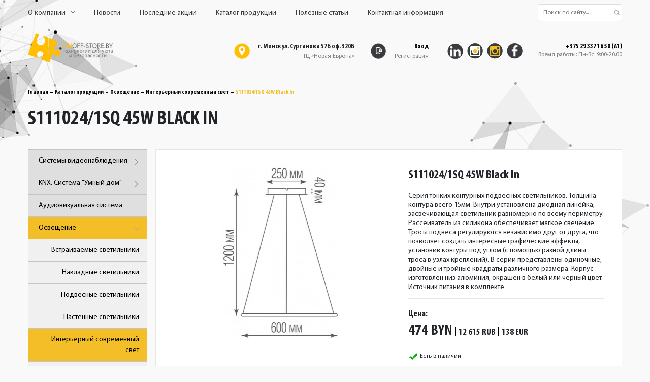

--- FILE ---
content_type: text/html; charset=UTF-8
request_url: https://www.onoff-store.by/catalog/osveschenie/Interior_modern/S111024_1SQ_45W_Black_In/
body_size: 7616
content:
<!doctype html>
<html lang="ru">
<head>
	<meta charset="UTF-8">
	<link rel="icon" href="/images/site/favicon.png?28.05.2022">
	<link rel="stylesheet" href="/templates/lib/bootstrap.min.css?28.05.2022">
	<link rel="stylesheet" href="/templates/lib/prettyPhoto/css/prettyPhoto.css">
	<link rel="stylesheet" href="/templates/css/site/style.css?28.05.2022">
	<link rel="stylesheet" href="/templates/css/site/override.css?28.05.2022">
        <meta name="google-site-verification" content="_Emt-s2IIsgbTL22rr4QhkOJSA0DT24-24Gc7V6B6EA" />
	<script src="/templates/lib/jquery1.12.4.min.js?28.05.2022"></script>
	<title>Подвесная система Nimbo</title>
<meta charset="utf-8">
<meta name="viewport" content="width=device-width, initial-scale=1, shrink-to-fit=no, user-scalable=0">
<meta name="Description" content="Подвесной светодиодный светильник, Подвесная система" />
<meta name="Keywords" content="Подвесной светодиодный светильник, Подвесная система" />



	
	<!-- Google tag (gtag.js) --> 
	<script async src="https://www.googletagmanager.com/gtag/js?id=G-G85DNVHTVS"></script> 
	<script> 
	  window.dataLayer = window.dataLayer || []; 
	  function gtag(){dataLayer.push(arguments);} 
	  gtag('js', new Date()); 
 
	  gtag('config', 'G-G85DNVHTVS'); 
	</script>

        <!-- Логин в Метрике -->
	<!-- Yandex.Metrika counter --> 
	<script type="text/javascript" >
   (function(m,e,t,r,i,k,a){m[i]=m[i]||function(){(m[i].a=m[i].a||[]).push(arguments)};
   m[i].l=1*new Date();
   for (var j = 0; j < document.scripts.length; j++) {if (document.scripts[j].src === r) { return; }}
   k=e.createElement(t),a=e.getElementsByTagName(t)[0],k.async=1,k.src=r,a.parentNode.insertBefore(k,a)})
   (window, document, "script", "https://mc.yandex.ru/metrika/tag.js", "ym");

   ym(90908060, "init", {
        clickmap:true,
        trackLinks:true,
        accurateTrackBounce:true,
        webvisor:true,
        ecommerce:"dataLayer"
   });
</script>
<noscript><div><img src="https://mc.yandex.ru/watch/90908060" style="position:absolute; left:-9999px;" alt="" /></div></noscript> 
	<!-- /Yandex.Metrika counter -->

	
</head>
<body>
<div class="wrapper wrapper__all__page">
	<header class="header">
		<div class="wrapper_contact_top_mobile">
	<div class="contact_top_mobile">
		<ul>
			<li>
				<a href="tel:+37529 337 16 50 (A1)"><img src="/images/site/icon_phone.png" alt=""><span>375</span> 29 337 16 50 (A1)</a>
			</li>
			<li>
				<a href="tel:+37517 397 72 99"><span>375</span> 17 397 72 99</a>
			</li>
		</ul>
	</div>
</div>
<div class="mobile_menu">
	<div class="wrapper_top_mobile_menu">
		<span>меню</span>
		<div class="burger"><span></span></div>
	</div>
	<div class="mobile_menu_list">
		<ul>
						<li><a href="/about/">О компании</a></li>
						<li><a href="/news/">Новости</a></li>
						<li><a href="/actions/">Последние акции</a></li>
						<li><a href="/catalog/">Каталог продукции</a></li>
						<li><a href="/articles/">Полезные статьи</a></li>
						<li><a href="/contacts/">Контактная информация</a></li>
					</ul>
	</div>
</div>
<div class="container__content container__content__header">
	<div class="wrap__header__top">
		<nav class="menu">
			<ul class="menu__list">
															<li class="menu__item">
							<a href="/about/">О компании<img src="/images/site/arrow.png" alt=""></a>
							<ul class="submenu__menu__item">
																<li><a href="/about/certificates/">Наши сертификаты</a></li>
																<li><a href="/about/clients/">Наши клиенты и партнеры</a></li>
															</ul>
						</li>
																				<li class="menu__item"><a href="/news/">Новости</a></li>
																				<li class="menu__item"><a href="/actions/">Последние акции</a></li>
																				<li class="menu__item"><a href="/catalog/">Каталог продукции</a></li>
																				<li class="menu__item"><a href="/articles/">Полезные статьи</a></li>
																				<li class="menu__item"><a href="/contacts/">Контактная информация</a></li>
												</ul>
		</nav>
		<div class="header__top__search">
			<form action="/catalog/" method="get">
			<input type="text" placeholder="Поиск по сайту..." name="q" value="">
			<button class="btn-search">
				<img src="/images/site/search_icon.png" alt="">
			</button>
			</form>
		</div>
	</div>
	<div class="wrap__header__top__2">
		<div class="wrap__header__top__2__left">
						<a href="/" class="logo">
				<img src="/images/site/logo3.png" alt="" class="logo__img" height="58">
			</a>
					</div>
		<div class="wrap__header__top__2__right">
			<div class="adress">
				<div class="adress__img">
					<img src="/images/site/icon_map.png" alt="">
				</div>
				<div class="adress__block">
					<span class="adress_text">г. Минск ул. Сурганова 57Б оф. 320Б</span>
					<span class="adress_comment">ТЦ «Новая Европа»</span>
				</div>
			</div>
			<div class="enter">
				<a href="/registration/">
					<div class="enter__img">
						<img src="/images/site/icon_registration.png" alt="">
					</div>
					<div class="enter__block">
												<a class="enter_text" href="/login/">Вход</a>
						<a class="enter_comment" href="/registration/">Регистрация</a>
											</div>
				</a>
			</div>
			<div class="seti">
				<ul>
					<li><a href="https://linkedin.com?1"><img src="/images/site/icon_linked_in.png" alt="linkedin"></a></li>					<li><a href="https://www.instagram.com/onoff_store_llc/"><img src="/images/site/icon_instagramm_1.png" alt="instagram"></a></li>					<li><a href="https://www.instagram.com/donolux_light_minsk/"><img src="/images/site/icon_instagramm_2.png" alt="instagram"></a></li>					<li><a href="https://facebook.com?4"><img src="/images/site/icon_facebook.png" alt="facebook"></a></li>				</ul>
			</div>
			<div class="phone__and__time">
				<a class="phone" href="tel:+37529 337 16 50 (A1)">+375 29 337 16 50 (A1)</a>
				<span class="time">Время работы: Пн-Вс: 9:00-20.00</span>
			</div>
		</div>
	</div>
</div>
	</header>
	<section>
		
    <div class="container__content catalog">
    <div class="breadcrumbs">
	<ul>
									<li><a href="/">Главная</a></li>
												<li><a href="/catalog/">Каталог продукции</a></li>
												<li><a href="/catalog/osveschenie/">Освещение</a></li>
												<li><a href="/catalog/osveschenie/Interior_modern/">Интерьерный современный свет</a></li>
												<li><a href="/catalog/osveschenie/Interior_modern/S111024_1SQ_45W_Black_In/">S111024/1SQ 45W Black In</a></li>
						</ul>
</div>    <div class="title__page">
        <h1>S111024/1SQ 45W Black In</h1>
    </div>

    <div class="wrap__content">
        <div class="wrap__content__left">
            <div class="menu__left menu__catalog">
    <ul>
                        <li>
            <a href="/catalog/Systemi_videonabludeniya/">Системы видеонаблюдения<img class="toggle__submenu" src="/images/site/arrow_left_menu.png" alt=""></a>
            <ul class="menu__left__submenu">
                				                <li><a href="/catalog/Systemi_videonabludeniya/Videoregistratori/">Видеорегистраторы</a></li>
		                				                <li><a href="/catalog/Systemi_videonabludeniya/macroscop/">Программное обеспечение. Видеоаналитика</a></li>
		                				                <li><a href="/catalog/Systemi_videonabludeniya/Videokameri_fix/">Видеокамеры. Фиксированный объектив</a></li>
		                				                <li><a href="/catalog/Systemi_videonabludeniya/Videokameri_vario/">Видеокамеры. Вариофокальный объектив</a></li>
		                				                <li><a href="/catalog/Systemi_videonabludeniya/PTZ-videokameri/">PTZ-видеокамеры</a></li>
		                				                <li><a href="/catalog/Systemi_videonabludeniya/Fish_eye_videokameri/">Fish-eye (Рыбий глаз). Видеокамеры</a></li>
		                				                <li><a href="/catalog/Systemi_videonabludeniya/Multisensor_videokameri/">Мультисенсорные видеокамеры</a></li>
		                				                <li><a href="/catalog/Systemi_videonabludeniya/Bolometric/">Камеры с тепловизором</a></li>
		                				                <li><a href="/catalog/Systemi_videonabludeniya/Acsessuari/">Аксессуары</a></li>
		                            </ul>
        </li>
                        <li>
            <a href="/catalog/KNX_building/">KNX. Система "Умный дом"<img class="toggle__submenu" src="/images/site/arrow_left_menu.png" alt=""></a>
            <ul class="menu__left__submenu">
                				                <li><a href="/catalog/KNX_building/control_devices/">Контрольные устройства</a></li>
		                				                <li><a href="/catalog/KNX_building/22-01-19-130220/">Системные устройства</a></li>
		                				                <li><a href="/catalog/KNX_building/24-09-03-163911/">Аксессуары KNX</a></li>
		                				                <li><a href="/catalog/KNX_building/24-09-19-093349/">Сенсорные устройства</a></li>
		                            </ul>
        </li>
                        <li>
            <a href="/catalog/22-01-19-130126/">Аудиовизуальная система<img class="toggle__submenu" src="/images/site/arrow_left_menu.png" alt=""></a>
            <ul class="menu__left__submenu">
                				                <li><a href="/catalog/22-01-19-130126/24-01-08-153023/">Усилители</a></li>
		                				                <li><a href="/catalog/22-01-19-130126/24-01-08-153048/">Микрофоны</a></li>
		                				                <li><a href="/catalog/22-01-19-130126/24-01-08-153123/">Громкоговорители</a></li>
		                				                <li><a href="/catalog/22-01-19-130126/24-01-09-090854/">Аудиостойки</a></li>
		                				                <li><a href="/catalog/22-01-19-130126/24-01-09-091018/">Контроллеры</a></li>
		                				                <li><a href="/catalog/22-01-19-130126/24-01-09-092701/">Подавители</a></li>
		                				                <li><a href="/catalog/22-01-19-130126/24-01-09-093059/">Аудиомикшеры</a></li>
		                				                <li><a href="/catalog/22-01-19-130126/24-01-09-093149/">Бесшовные платы вывода</a></li>
		                				                <li><a href="/catalog/22-01-19-130126/24-01-09-093338/">Камеры</a></li>
		                				                <li><a href="/catalog/22-01-19-130126/24-01-09-093420/">Провода</a></li>
		                				                <li><a href="/catalog/22-01-19-130126/24-01-09-093519/">Пульты конференции</a></li>
		                            </ul>
        </li>
                                <li>
            <a href="/catalog/osveschenie/" class="active__section__menu">Освещение<img class="toggle__submenu rotate" src="/images/site/arrow_left_menu.png" alt=""></a>
            <ul class="menu__left__submenu" style="display: block;" >
                				                <li><a href="/catalog/osveschenie/Surface_mount/">Встраиваемые светильники</a></li>
		                				                <li><a href="/catalog/osveschenie/Ceiling/">Накладные светильники</a></li>
		                				                <li><a href="/catalog/osveschenie/Suspension/">Подвесные светильники</a></li>
		                				                <li><a href="/catalog/osveschenie/OnWall/">Настенные светильники</a></li>
		                				                <li><a href="/catalog/osveschenie/Interior_modern/" class="active__section__menu">Интерьерный современный свет</a></li>
		                				                <li><a href="/catalog/osveschenie/Table/">Настольные/напольные светильники</a></li>
		                				                <li><a href="/catalog/osveschenie/Profile/">Профильные линейные светильники</a></li>
		                				                <li><a href="/catalog/osveschenie/landshaftnoe-osveschenie/">Ландшафтное освещение</a></li>
		                            </ul>
        </li>
                        <li>
            <a href="/catalog/IP_domofoniya/">IP Домофония<img class="toggle__submenu" src="/images/site/arrow_left_menu.png" alt=""></a>
            <ul class="menu__left__submenu">
                				                <li><a href="/catalog/IP_domofoniya/Vizivnaya_panel/">Вызывная панель</a></li>
		                				                <li><a href="/catalog/IP_domofoniya/video_panel/">Видеопанель</a></li>
		                				                <li><a href="/catalog/IP_domofoniya/Abonentskie_ustroystva/">Голосовые устройства</a></li>
		                            </ul>
        </li>
                        <li>
            <a href="/catalog/setevoe_activnoe/">Активное сетевое оборудование<img class="toggle__submenu" src="/images/site/arrow_left_menu.png" alt=""></a>
            <ul class="menu__left__submenu">
                				                <li><a href="/catalog/setevoe_activnoe/set_smart_switch/">Сетевые Smart коммутаторы Ruijie</a></li>
		                				                <li><a href="/catalog/setevoe_activnoe/Set_unman_switch/">Сетевые неуправляемые коммутаторы Ruijie</a></li>
		                				                <li><a href="/catalog/setevoe_activnoe/Set_L2_switch/">Сетевые 2-уровня коммутаторы Ruijie</a></li>
		                				                <li><a href="/catalog/setevoe_activnoe/Acc_point/">Сетевые точки доступа Ruijie</a></li>
		                				                <li><a href="/catalog/setevoe_activnoe/Radiomost/">Беспроводные радиомосты</a></li>
		                            </ul>
        </li>
                        <li>
            <a href="/catalog/Electro/">Электроустановочные изделия<img class="toggle__submenu" src="/images/site/arrow_left_menu.png" alt=""></a>
            <ul class="menu__left__submenu">
                				                <li><a href="/catalog/Electro/DonelR98/">Donel R98</a></li>
		                            </ul>
        </li>
                        <li>
            <a href="/catalog/Systemi_luchkov/">Системы лючков<img class="toggle__submenu" src="/images/site/arrow_left_menu.png" alt=""></a>
            <ul class="menu__left__submenu">
                				                <li><a href="/catalog/Systemi_luchkov/Plastikovie_luchki/">Пластиковые лючки</a></li>
		                				                <li><a href="/catalog/Systemi_luchkov/Metal_Luchki/">Металлические лючки</a></li>
		                            </ul>
        </li>
                        <li>
            <a href="/catalog/Videostena/">Видеостены LCD/LED<img class="toggle__submenu" src="/images/site/arrow_left_menu.png" alt=""></a>
            <ul class="menu__left__submenu">
                				                <li><a href="/catalog/Videostena/Acsessuari/">Аксессуары</a></li>
		                				                <li><a href="/catalog/Videostena/Sistemnie_ustroistva/">Системные устройства</a></li>
		                				                <li><a href="/catalog/Videostena/LCD_paneli_LED/">LCD/LED панели</a></li>
		                            </ul>
        </li>
                        <li>
            <a href="/catalog/ibp/">Источники бесперебойного питания<img class="toggle__submenu" src="/images/site/arrow_left_menu.png" alt=""></a>
            <ul class="menu__left__submenu">
                				                <li><a href="/catalog/ibp/25-02-25-144635/">ИБП</a></li>
		                				                <li><a href="/catalog/ibp/25-02-25-152057/">Инверторы</a></li>
		                				                <li><a href="/catalog/ibp/25-02-25-152130/">АКМ</a></li>
		                				                <li><a href="/catalog/ibp/25-02-25-152713/">АКБ</a></li>
		                            </ul>
        </li>
                        <li>
            <a href="/catalog/torgovaya-marka-yarus-networks/">Торговая марка YARUS NETWORKS<img class="toggle__submenu" src="/images/site/arrow_left_menu.png" alt=""></a>
            <ul class="menu__left__submenu">
                				                <li><a href="/catalog/torgovaya-marka-yarus-networks/kommutatory-dostupa-nachalnogo-urovmya-yarus-networks/">Коммутаторы доступа начального уровня YARUS NETWORKS</a></li>
		                				                <li><a href="/catalog/torgovaya-marka-yarus-networks/kommutatory-dostupa-yarus-networks/">Коммутаторы доступа YARUS NETWORKS</a></li>
		                				                <li><a href="/catalog/torgovaya-marka-yarus-networks/modulnie-kommutatory-yarus-networks/">Модульные коммутаторы YARUS NETWORKS</a></li>
		                				                <li><a href="/catalog/torgovaya-marka-yarus-networks/kommutatory-agregacii-yarus-networks/">Коммутаторы агрегации YARUS NETWORKS</a></li>
		                            </ul>
        </li>
            </ul>
</div>
            <div class="menu__left__news">
	<div class="menu__left__news__top">
		<span class="menu__left__news__top__title">Новости</span>
		<a href="/news/">Все новости</a>
	</div>
		<div class="menu__left__news__top__item">
		<div class="news__top__item__date">
			                        29 декабря 2025
		</div>
		<div class="news__top__item__text"><a href="/news/s-novym-2026-godom-i-rozhdestvom/">С Новым 2026 годом и Рождеством</a></div>
	</div>
		<div class="menu__left__news__top__item">
		<div class="news__top__item__date">
			                        15 декабря 2025
		</div>
		<div class="news__top__item__text"><a href="/news/setevoe-oborudovanie-yarus-networks-teper-v-kataloge-onoff-stor/">Сетевое оборудование YARUS NETWORKS теперь в каталоге ОНОФФ СТОР</a></div>
	</div>
		<div class="menu__left__news__top__item">
		<div class="news__top__item__date">
			                        21 ноября 2025
		</div>
		<div class="news__top__item__text"><a href="/news/yarus-networks-bez-posrednikov-onoff-stor-poluchil-status-ofitsialnogo-partnera/">YARUS NETWORKS без посредников: «ОНОФФ СТОР» получил статус официального партнера</a></div>
	</div>
	</div>
            <div class="menu__left__sale">
	<a href="/actions/">
		<span class="menu__left__sale__title">Акции и скидки</span>
		<p>Переходите в раздел и изучайте самые интересные и выгодные предложения месяца</p>
		<img src="/images/site/img_sale2.png" alt="Акции и скидки">
	</a>
</div>

        </div>
        <div class="wrap__content__right">

            <div class="wrap__top__one__item">
                <div class="wrap__top__one__item__block__left">
                    <div class="small__slider">
                                                <div class="wrap__small__slider__item">
                            <a href="/upload/product/origin/f77dc836_6c7c_11e7_8b23_005056bdd193_1.jpg" rel="prettyPhoto[1058]">
                            <img src="/upload/product/product/f77dc836_6c7c_11e7_8b23_005056bdd193_1.jpg" />
                            </a>
                        </div>
                                                <div class="wrap__small__slider__item">
                            <a href="/upload/product/origin/8ed404be_5e89_11ec_b492_005056bdd193_1.jpg" rel="prettyPhoto[1058]">
                            <img src="/upload/product/product/8ed404be_5e89_11ec_b492_005056bdd193_1.jpg" />
                            </a>
                        </div>
                                                <div class="wrap__small__slider__item">
                            <a href="/upload/product/origin/4de09bc4_fd70_11ea_8977_005056bdd193_1.jpg" rel="prettyPhoto[1058]">
                            <img src="/upload/product/product/4de09bc4_fd70_11ea_8977_005056bdd193_1.jpg" />
                            </a>
                        </div>
                                            </div>
                    <div class="small__slider__mini">
                                                    <div class="wrap__small__slider__item">
                                <img src="/upload/product/thumb/f77dc836_6c7c_11e7_8b23_005056bdd193_1.jpg" />
                            </div>
                                                    <div class="wrap__small__slider__item">
                                <img src="/upload/product/thumb/8ed404be_5e89_11ec_b492_005056bdd193_1.jpg" />
                            </div>
                                                    <div class="wrap__small__slider__item">
                                <img src="/upload/product/thumb/4de09bc4_fd70_11ea_8977_005056bdd193_1.jpg" />
                            </div>
                                            </div>

                </div>
                <div class="wrap__top__one__item__block__right">
                    <div class="one__item">
                        <span class="one__item__name">S111024/1SQ 45W Black In</span>
                        <p class="one__item__description">Серия тонких контурных подвесных светильников. Толщина контура всего 15мм. Внутри установлена диодная линейка, засвечивающая светильник равномерно по всему периметру. Рассеиватель из силикона обеспечивает мягкое свечение. Тросы подвеса регулируются независимо друг от друга, что позволяет создать интересные графические эффекты, установив контуры под углом (с помощью разной длины троса в узлах креплений). В серии представлены одиночные, двойные и тройные квадраты различного размера. Корпус изготовлен низ алюминия, окрашен в белый или черный цвет. Источник питания в комплекте</p>
                        <span class="one__item__price__text">Цена:</span>
                        <div class="one__item__price">
                            <ul>
                                <li>474<span>&nbsp;BYN</span></li>
                                <li>12 615<span>&nbsp;RUB</span></li>
                                <li>138<span>&nbsp;EUR</span></li>
                            </ul>
                        </div>
                        <ul class="one__goods__availability one__item__availability">
                                                            <li class="on__goods"><img src="/images/site/on.png" alt=""><span>Есть в наличии</span></li>
                                                    </ul>
                        <div class="wrap__from__checkout">
                            <form action="/contacts/#fssrm" class="form_quantity_products one__item" _lpchecked="1" method="get">
                         
					<div class="wrapper_count_product">
                                            <input class="btn_minus my_btn" type="button" value="-">
                                            <input class="count" type="number" value="1" name="count">
                                            <input class="btn_plus my_btn" type="button" value="+">
		                            <input type="hidden" value="S111024/1SQ 45W Black In" name="product">
                	                    <input type="hidden" value="catalog/osveschenie/Interior_modern/S111024_1SQ_45W_Black_In" name="url">
                                        </div>

                                <button type="submit" class="parse_order btn_style_yellow">Заказать</button>
                            </form>
                        </div>
                        <div class="delivery"><ul>
<li><img src="/images/site/icon_delivery.jpg" alt="" />Доставка по Минску</li>
<li>Самовывоз (после согласования с менеджером) - бесплатно</li>
<li>Курьером по Минску - платно</li>
<li>Почтой по Беларуси - платно</li>
</ul></div>
                        
			<div class="seti seti__one__item">
                            <span class="send__link__friend__text">Поделиться:</span>

				<script src="https://yastatic.net/es5-shims/0.0.2/es5-shims.min.js"></script>
				<script src="https://yastatic.net/share2/share.js"></script>
				<div class="ya-share2" data-services="vkontakte,facebook,twitter,linkedin"></div>

                        </div>

                    </div>
                </div>
            </div>

            <div class="wrap__bottom__one__item">
                <div class="wrap__tabs__one__item">
                    <nav>
                        <div class="nav nav-tabs nav__tabs__one__item" id="nav-tab" role="tablist">
                            <a class="nav-item nav-link active" id="nav-home-tab" data-toggle="tab" href="#nav-description" role="tab" aria-controls="nav-home" aria-selected="true">Описание</a>
                            <a class="nav-item nav-link" id="nav-contact-tab" data-toggle="tab" href="#nav-chars" role="tab" aria-controls="nav-chars" aria-selected="false">Характеристики</a>
                                                        <a class="nav-item nav-link nav__tab__black" href="/registration/" role="tab">Стать партнером и получить доступ к расширенной документации</a>
                                                    </div>
                    </nav>
                    <div class="tab-content tab__content__one__item" id="nav-tabContent">
                        <div class="tab-pane fade show active" id="nav-description" role="tabpanel" aria-labelledby="nav-home-tab"><div class="char-item ci51 p5">Мощность лампы:45 Вт</div>
<div class="char-item ci49 p5"><a class="gloss" data-type="ajax" data-src="/include/ajax/gloss.php?prop=32">Цветовая температура&nbsp;<span>?</span></a>:3&nbsp;000 К</div>
<div class="char-item ci48 p5">Цвет корпуса:Черный</div>
<div class="char-item ci47 p5">Стeпень зaщиты, IP:IP20</div>
<div class="char-item ci46 p5"><a class="gloss" data-type="ajax" data-src="/include/ajax/gloss.php?prop=33">Угол рассеивания (светового пучка)&nbsp;<span>?</span></a>:105 &deg;</div>
<div class="char-item ci44 p5"><a class="gloss" data-type="ajax" data-src="/include/ajax/gloss.php?prop=31">Световой поток&nbsp;<span>?</span></a>:1&nbsp;250 - 1&nbsp;300 Лм</div>
<div class="char-item ci40 p5">Тип светильника:Светильник с плафоном/рассеивателем</div>
<div class="char-item ci39 p5">Способ монтажа:Планка</div>
<div class="char-item ci35 p5">С подвесом в комплекте:Да</div>
<div class="char-item ci34 p5">ПРА в комплекте:Да</div>
<div class="char-item ci32 p5">Тип пускорегулирующего аппарата (ПРА):LED-драйвер (блок питания для светодиодов)</div>
<div class="char-item ci26 p5">Количество светодиодов:1 шт</div>
<div class="char-item ci24 p5">Напряжение:85 - 265 В</div>
<div class="char-item ci23 p5">Высота:1&nbsp;200 мм</div>
<div class="char-item ci21 p5">Длина:600 мм</div>
<div class="char-item ci20 p5">Ширина:600 мм</div>
<div class="char-item ci16 p5">Напряжение:230 В</div>
<div class="char-item ci14 p5">Артикул:S111024/1SQ 45W Black In</div></div>
                        <div class="tab-pane fade show" id="nav-chars" role="tabpanel" aria-labelledby="nav-chars-tab"></div>
                                                <div class="manipulation__one__item__in__tabs">
                            <a class="prev" href="/catalog/">Назад к списку товаров</a>
                        </div>
                    </div>
                </div>
            </div>

            <div class="btn__manipulation__page__category wrap_btn_partner_and_question">
                <a href="/registration/" class="btn_style_yellow">Стать нашим партнером</a>
                <a href="/contacts/" class="btn_style_black">Задать интересующий вопрос</a>
            </div>
        </div>
    </div>
</div>

	</section>
</div>

<footer class="footer">
	<div class="wrapper_contact_footer_mobile">
	<div class="contact_footer_mobile">
		<ul>
			<li>
				<a href="tel:+37529 337 16 50 (A1)"><img src="/images/site/icon_phone.png" alt=""><span>375</span> 29 337 16 50 (A1),</a>
			</li>
			<li>
				<a href="tel:+37517 397 72 99"><span>375</span> 17 397 72 99</a>
			</li>
		</ul>
	</div>
</div>

<div class="block__footer">
	<div class="footer__wrap">
		<div class="footer__wrap__left">
			<div class="footer__wrap__left__logo">
				<span class="copyright_txt_mobile">2026 Все права защищены.</span>
									<a href="/" class="logo">
						<img src="/images/site/logo3.png" alt="" height="58" class="logo__img">
					</a>
							</div>
			<div class="footer__wrap__right__menu">
				<div class="footer__wrap__right__menu__1">
					<ul>
																		<li><a href="/about/">О компании</a></li>
																								<li><a href="/news/">Новости</a></li>
																								<li><a href="/actions/">Последние акции</a></li>
																																				<li><a href="/articles/">Полезные статьи</a></li>
																								<li><a href="/contacts/">Контактная информация</a></li>
																	</ul>
				</div>
				<div class="footer__wrap__right__menu__2">
					<ul>
																																																						<li><a href="/catalog/">Каталог продукции</a></li>
												<li><a href="/catalog/Systemi_videonabludeniya/">Системы видеонаблюдения</a></li>
												<li><a href="/catalog/KNX_building/">KNX. Система "Умный дом"</a></li>
												<li><a href="/catalog/22-01-19-130126/">Аудиовизуальная система</a></li>
												<li><a href="/catalog/osveschenie/">Освещение</a></li>
												<li><a href="/catalog/IP_domofoniya/">IP Домофония</a></li>
												<li><a href="/catalog/setevoe_activnoe/">Активное сетевое оборудование</a></li>
												<li><a href="/catalog/Electro/">Электроустановочные изделия</a></li>
												<li><a href="/catalog/Systemi_luchkov/">Системы лючков</a></li>
												<li><a href="/catalog/Videostena/">Видеостены LCD/LED</a></li>
												<li><a href="/catalog/ibp/">Источники бесперебойного питания</a></li>
												<li><a href="/catalog/torgovaya-marka-yarus-networks/">Торговая марка YARUS NETWORKS</a></li>
																																															</ul>
				</div>
				<div class="footer__wrap__right__menu__mobile">
					<ul>
												<li><a href="/about/">О компании</a></li>
												<li><a href="/news/">Новости</a></li>
												<li><a href="/actions/">Последние акции</a></li>
												<li><a href="/catalog/">Каталог продукции</a></li>
												<li><a href="/articles/">Полезные статьи</a></li>
												<li><a href="/contacts/">Контактная информация</a></li>
											</ul>
				</div>
			</div>

			<div class="footer_seti">
				<ul>
					<li><a href="https://linkedin.com?1"><img src="/images/site/icon_linked_in.png" alt="linkedin"></a></li>					<li><a href="https://www.instagram.com/onoff_store_llc/"><img src="/images/site/icon_instagramm_1.png" alt="instagram"></a></li>					<li><a href="https://www.instagram.com/donolux_light_minsk/"><img src="/images/site/icon_instagramm_2.png" alt="instagram"></a></li>					<li><a href="https://facebook.com?4"><img src="/images/site/icon_facebook.png" alt="facebook"></a></li>				</ul>
			</div>
			<div class="footer phone__and__time">
				<a class="phone" href="tel:+37529 337 16 50 (A1)">+375 29 337 16 50 (A1)</a>
				<span class="time">Время работы: Пн-Вс: 9:00-20.00</span>
			</div>
		</div>
	</div>
	<div class="footer__wrap__right"></div>
	<div class="block__footer__copyright">
		<div class="block__footer__copyright__wrap">
			<div class="block__footer__copyright__wrap__left">
				<span class="copyright_txt">2026 Все права защищены.</span>
				<a href="/contacts/">Политика конфиденциальности</a>
			</div>
			<div class="block__footer__copyright__wrap__right"></div>
		</div>
	</div>
</div>
</footer>

<script src="/templates/lib/popper.min.js?28.05.2022"></script>
<script src="/templates/lib/bootstrap.min.js?28.05.2022"></script>
<script src="/templates/js/site/slick.min.js?28.05.2022"></script>
<script src="/templates/js/site/main.js?28.05.2022"></script>
<script src="/templates/lib/prettyPhoto/js/jquery.prettyPhoto.js"></script>

<script>
  (function(w,d,u){
  var
s=d.createElement('script');s.async=true;s.src=u+'?'+(Date.now()/60000|0);
  var h=d.getElementsByTagName('script')[0];h.parentNode.insertBefore(s,h);
  })(window,document,'https://cdn-ru.bitrix24.by/b18348300/crm/site_button/loader_1_e7g4u3.js');
</script>

</body>
</html>

--- FILE ---
content_type: text/css
request_url: https://www.onoff-store.by/templates/css/site/style.css?28.05.2022
body_size: 14851
content:
@charset "UTF-8";
@font-face {
  font-family: "MyriadProRegular";
  src: url(../fonts/MyriadProRegular.ttf); }

@font-face {
  font-family: "MyriadProCondBold";
  src: url(../fonts/MyriadProCondBold.ttf); }

* {
  margin: 0;
  padding: 0; }

img {
  border: none; }

html, body {
  height: 100%;
  margin: 0;
  padding: 0; }

body.lock {
  overflow: hidden; }

body {
  background: #f9f9f9;
  background-image: url("../../../images/site/bg_left_top.png");
  display: -webkit-box;
  display: -ms-flexbox;
  display: flex;
  -webkit-box-orient: vertical;
  -webkit-box-direction: normal;
  -ms-flex-direction: column;
  flex-direction: column;
  font-family: MyriadProRegular;
  background-repeat: no-repeat; }

.wrapper {
  -webkit-box-flex: 1;
  -ms-flex-positive: 1;
  flex-grow: 1; }

.container__content {
  margin: 0 auto;
  max-width: 1170px; }

.wrap__header__top {
  border-bottom: 1px solid #e4e4e5;
  display: -webkit-box;
  display: -ms-flexbox;
  display: flex;
  height: 50px;
  -webkit-box-pack: justify;
  -ms-flex-pack: justify;
  justify-content: space-between;
  width: 100%;
  -webkit-box-align: center;
  -ms-flex-align: center;
  align-items: center; }

.menu__list {
  display: -webkit-box;
  display: -ms-flexbox;
  display: flex;
  margin-bottom: 0; }
  .menu__list li {
    float: left;
    list-style: none;
    margin-right: 18px;
    position: relative; }
    .menu__list li a {
      color: #3c3d41;
      font-size: 14px;
      padding: 16px 10px;
      text-decoration: none; }
      .menu__list li a img {
        height: 5px;
        margin-left: 11px;
        position: relative;
        top: -2px; }
  .menu__list .menu__item > ul {
    position: absolute;
    background: #f9f9f9;
    z-index: 5;
    display: none;
    width: -webkit-max-content;
    width: -moz-max-content;
    width: max-content; }
    .menu__list .menu__item > ul li {
      float: none;
      margin-right: 0; }
  .menu__list .menu__item:hover > ul {
    display: block; }

.submmenu__menu__top {
  display: none; }

.menu__list .menu__item:first-child a {
  padding-left: 0; }

.header__top__search {
  position: relative; }
  .header__top__search input[type=text] {
    border: 1px solid #dfdfdf;
    border-radius: 3px;
    font-size: 12px;
    padding: 7px 25px 7px 10px;
    outline: none; }
    .header__top__search input[type=text]::-webkit-input-placeholder {
      *color: #969698; }
    .header__top__search input[type=text]:-ms-input-placeholder {
      *color: #969698; }
    .header__top__search input[type=text]::-ms-input-placeholder {
      *color: #969698; }
    .header__top__search input[type=text]::placeholder {
      *color: #969698; }

.btn-search {
  position: absolute;
  right: 0;
  padding: 5px 5px;
  border: none;
  outline: none;
  background: transparent; }
  .btn-search:active {
    outline: none; }

.wrap__header__top__2 {
  display: -webkit-box;
  display: -ms-flexbox;
  display: flex;
  -webkit-box-pack: justify;
  -ms-flex-pack: justify;
  justify-content: space-between;
  position: relative;
  z-index: 1; }

.adress_text {
  display: block;
  font-size: 14px;
  font-family: MyriadProCondBold; }

.adress {
  display: -webkit-box;
  display: -ms-flexbox;
  display: flex;
  margin-right: 32px; }
  .adress .adress__img {
    -webkit-box-align: center;
    -ms-flex-align: center;
    align-items: center;
    display: -webkit-box;
    display: -ms-flexbox;
    display: flex;
    margin-right: 16px; }
    .adress .adress__img img {
      height: 31px;
      width: 31px; }

.adress_comment {
  color: #7d7d7f;
  display: block;
  font-size: 12px;
  text-align: right; }

.enter {
  display: -webkit-box;
  display: -ms-flexbox;
  display: flex;
  margin-right: 37px; }
  .enter a {
    display: -webkit-box;
    display: -ms-flexbox;
    display: flex;
    color: #000;
    text-decoration: none; }
  .enter .enter__img {
    -webkit-box-align: center;
    -ms-flex-align: center;
    align-items: center;
    display: -webkit-box;
    display: -ms-flexbox;
    display: flex;
    margin-right: 16px; }
    .enter .enter__img img {
      height: 31px;
      width: 31px; }
  .enter .enter__block {
    display: -webkit-box;
    display: -ms-flexbox;
    display: flex;
    -webkit-box-orient: vertical;
    -webkit-box-direction: normal;
    -ms-flex-direction: column;
    flex-direction: column;
    text-align: right; }
    .enter .enter__block .enter_text {
      color: #000;
      display: block;
      font-size: 14px;
      font-family: MyriadProCondBold; }
    .enter .enter__block .enter_comment {
      color: #7d7d7f;
      font-size: 12px; }
    .enter .enter__block span {
      display: table; }

.wrap__header__top__2__left {
  margin-top: 15px; }

.wrap__header__top__2__right {
  -webkit-box-align: center;
  -ms-flex-align: center;
  align-items: center;
  display: -webkit-box;
  display: -ms-flexbox;
  display: flex;
  margin-top: 27px; }

.seti {
  margin-right: 31px; }
  .seti ul li {
    float: left;
    list-style: none;
    margin-right: 8px; }
    .seti ul li:last-child {
      margin-right: 0; }
    .seti ul li a img {
      height: 31px;
      width: 31px; }

.phone__and__time {
  line-height: 1;
  text-align: right; }
  .phone__and__time .phone {
    display: block;
    color: #000;
    font-size: 14px;
    font-family: MyriadProCondBold;
    text-decoration: none; }
  .phone__and__time .time {
    color: #7d7d7f;
    font-size: 12px; }

.wrap__block__slides {
  margin-top: -55px;
  text-align: center; }

.title__text {
  color: #3c3d41;
  display: block;
  font-size: 40px;
  font-family: MyriadProCondBold;
  font-weight: bold;
  line-height: 1;
  text-transform: uppercase;
  text-align: center; }
  .title__text:before {
    content: '';
    display: block;
    background: #dddddd;
    height: 2px;
    width: 77px;
    margin: 0 auto 15px; }

.wrap_place_order {
  margin-top: 110px; }

.wrap_place_order_content {
  display: -webkit-box;
  display: -ms-flexbox;
  display: flex;
  -webkit-box-pack: justify;
  -ms-flex-pack: justify;
  justify-content: space-between;
  background-repeat: no-repeat;
  background-image: url(../../../images/site/bg_make_order.png);
  background-position: 80% 100%; }

.wrap_place_order_left {
  width: 992px; }

.wrap_place_order_right {
  width: 178px;
  position: relative; }
  .wrap_place_order_right .wrap_place_order_right_arrow {
    display: -webkit-box;
    display: -ms-flexbox;
    display: flex;
    top: 245px;
    width: 240px;
    cursor: pointer;
    -webkit-box-pack: center;
    -ms-flex-pack: center;
    justify-content: center;
    -webkit-box-align: center;
    -ms-flex-align: center;
    align-items: center;
    -webkit-transform: rotate(90deg);
    -ms-transform: rotate(90deg);
    transform: rotate(90deg);
    text-decoration: none;
    position: absolute;
    color: #000; }
    .wrap_place_order_right .wrap_place_order_right_arrow span {
      padding-right: 15px;
      font-size: 12px;
      -webkit-transform: rotate(180deg);
      -ms-transform: rotate(180deg);
      transform: rotate(180deg); }
    .wrap_place_order_right .wrap_place_order_right_arrow img {
      height: 30px;
      width: 30px;
      -webkit-transform: rotate(270deg);
      -ms-transform: rotate(270deg);
      transform: rotate(270deg); }

.place_order_left_comment {
  color: #3c3d41;
  display: block;
  font-size: 12px;
  margin-top: 30px;
  text-align: center; }

.wrap_menu_categories {
  display: -ms-grid;
  display: grid;
  grid-template-columns: repeat(auto-fit, 236px);
  gap: 15px;
  margin-top: 60px; }

.menu_category_item {
  border: 1px solid #d9d9da;
  background: #fff;
  height: 200px;
  -webkit-transition: 3s all ease;
  -o-transition: 3s all ease;
  transition: 3s all ease;
  cursor: pointer;
  position: relative;}
  .menu_category_item:hover {
    -webkit-box-shadow: 0px 0px 25px 2px rgba(0, 0, 0, 0.08);
    box-shadow: 0px 0px 25px 2px rgba(0, 0, 0, 0.08); }
    .menu_category_item:hover .menu_category_item_submenu {
      display: block;
      background: #f0f0f0;
      position: absolute;
      top: 198px;
      z-index: 1; }
      .menu_category_item:hover .menu_category_item_submenu ul {
        margin-bottom: 0; }
    .menu_category_item:hover:after {
      background: #f4be28; }
  .menu_category_item:after {
    content: '';
    background: #3c3d41;
    height: 4px;
    width: 48px;
    position: absolute;
    bottom: 0;
    display: block;
    left: 94px; }
  .menu_category_item img {
    display: block;
    margin: 0px auto;
    padding-top: 65px; }
  .menu_category_item a {
    text-decoration: none; }
  .menu_category_item:nth-child(1) {
    background: #f4be28;
    padding: 0 40px 0 40px; }
    .menu_category_item:nth-child(1):after {
      content: none; }
  .menu_category_item:nth-child(4) img {
    padding-top: 59px; }
  .menu_category_item:nth-child(5) img {
    padding-top: 61px; }
  .menu_category_item:nth-child(6) img {
    padding-top: 71px; }
  .menu_category_item:nth-child(7) img {
    padding-top: 62px; }
  .menu_category_item:nth-child(8) img {
    padding-top: 62px; }

.name_category {
  color: #3c3d41;
  font-size: 14px;
  display: block;
  text-align: center;
  padding: 39px 0 22px 0; }

.product_categories_text {
  font-size: 18px;
  text-transform: uppercase;
  display: table;
  margin-top: 20px;
  padding-bottom: 15px;
  line-height: 20px; }
  .product_categories_text:after {
    background: #fff;
    height: 2px;
    width: 41px;
    display: block;
    content: '';
    margin-top: 15px; }

.product_categories_text_comment {
  display: block;
  font-size: 14px; }

.menu_category_item_submenu {
  display: none;
  border: 1px solid #c9c9cb;
  width: 234px; }
  .menu_category_item_submenu ul li {
    border-bottom: 1px solid #c9c9cb;
    color: #000;
    list-style: none;
    text-align: center; }
    .menu_category_item_submenu ul li:last-child {
      border-bottom: none; }
    .menu_category_item_submenu ul li a {
      color: #000;
      font-size: 14px;
      display: block;
      padding: 9px 0; }
      .menu_category_item_submenu ul li a:after {
        content: '';
        height: 2px;
        width: 47px;
        display: block;
        margin: 0 auto;
        position: relative;
        background: transparent;
        top: 10px; }
      .menu_category_item_submenu ul li a:hover:after {
        content: '';
        height: 2px;
        width: 47px;
        display: block;
        margin: 0 auto;
        position: relative;
        background: #5e5e61;
        top: 10px; }

.wrap_btn_partner_and_question {
  width: 535px;
  padding: 47px;
  margin: 0px auto 0;
  display: -webkit-box;
  display: -ms-flexbox;
  display: flex;
  -webkit-box-pack: justify;
  -ms-flex-pack: justify;
  justify-content: space-between;
  background-image: url("../../../images/site/bg_btn_3.png");
  background-repeat: no-repeat;
  background-position: 80px -6px;
  background-size: 66%; }

a.btn_style_yellow {
  background: #f4be28;
  border-radius: 12px;
  font-size: 12px;
  padding: 13px 35px;
  text-decoration: none;
  color: #000; }

a.btn_style_black {
  background: #3c3d41;
  border-radius: 12px;
  font-size: 12px;
  padding: 13px 35px;
  text-decoration: none;
  color: #fff; }

.wrap_advantages_working_with_us {
  max-width: 1170px;
  margin: 0px auto 0;
  width: 100%; }

.advantages__working__details {
  display: -webkit-box;
  display: -ms-flexbox;
  display: flex;
  -ms-flex-wrap: wrap;
  flex-wrap: wrap;
  -webkit-box-pack: justify;
  -ms-flex-pack: justify;
  justify-content: space-between;
  max-width: 992px;
  margin-top: 85px; }

.detail {
  text-align: left;
  width: 230px; }
  .detail .detail__wrap__img {
    height: 50px; }

.detail__wrap__img.detail__wrap__img_3 img {
  display: table;
  position: relative;
  top: 7px; }

.advantages__working {
  margin-top: 40px; }
  .advantages__working img {
    display: table;
    margin: 0 auto; }
  .advantages__working .detail__title {
    display: table;
    font-size: 12px;
    margin: 25px auto 0;
    text-align: center; }
  .advantages__working .detail__comment {
    display: table;
    font-size: 12px;
    margin-top: 20px; }
  .advantages__working .title__text {
    width: 992px;
    padding: 0 15px; }

.block__work__performed {
  background: #fff;
  margin-top: 80px; }

.wrap__block__work__performed__slider {
  display: table;
  margin: 57px auto 0;
  max-width: 1170px; }

.wrap__block__work__performed_bg {
  padding: 45px 0 10px 0;
  background: url(../../../images/site/bg_our_work_left.png) 3% 72% no-repeat, url(../../../images/site/bg_our_work_right.png) 76% 20% no-repeat;
  max-width: 1664px;
  margin: 0 auto; }

.wrap__btn__work__performed {
  width: 445px;
  margin: 0px auto 0;
  padding: 50px;
  display: -webkit-box;
  display: -ms-flexbox;
  display: flex;
  -webkit-box-pack: justify;
  -ms-flex-pack: justify;
  justify-content: space-between;
  background-image: url("../../../images/site/bg_btn_3.png");
  background-repeat: no-repeat;
  background-position: 80px -6px;
  background-size: 77%; }

.wrap__recent__promotions {
  display: -webkit-box;
  display: -ms-flexbox;
  display: flex;
  -webkit-box-pack: justify;
  -ms-flex-pack: justify;
  justify-content: space-between; }

.wrap__recent__promotions__left {
  max-width: 992px;
  width: 100%; }

.wrap__recent__promotions__right {
  width: 50px; }

.recent__promotions {
  padding: 50px 0 75px 0;
  background: #f9f9f9; }

.wrap__block__work__performed__content {
  display: -webkit-box;
  display: -ms-flexbox;
  display: flex;
  -webkit-box-pack: justify;
  -ms-flex-pack: justify;
  justify-content: space-between;
  max-width: 1170px;
  margin: 0 auto; }

.wrap__block__work__performed__content__right {
  max-width: 178px; }

.wrap__recent__promotions__right {
  width: 178px;
  position: relative; }
  .wrap__recent__promotions__right .wrap__recent__promotions__right__arrow {
    display: -webkit-box;
    display: -ms-flexbox;
    display: flex;
    top: 245px;
    width: 285px;
    cursor: pointer;
    left: -24px;
    -webkit-box-pack: center;
    -ms-flex-pack: center;
    justify-content: center;
    -webkit-box-align: center;
    -ms-flex-align: center;
    align-items: center;
    -webkit-transform: rotate(90deg);
    -ms-transform: rotate(90deg);
    transform: rotate(90deg);
    text-decoration: none;
    position: absolute;
    color: #000; }
    .wrap__recent__promotions__right .wrap__recent__promotions__right__arrow span {
      font-size: 12px;
      padding-right: 15px;
      -webkit-transform: rotate(180deg);
      -ms-transform: rotate(180deg);
      transform: rotate(180deg); }
    .wrap__recent__promotions__right .wrap__recent__promotions__right__arrow img {
      height: 30px;
      width: 30px;
      -webkit-transform: rotate(90deg);
      -ms-transform: rotate(90deg);
      transform: rotate(90deg); }

.promotions {
  display: -ms-grid;
  display: grid;
  grid-template-columns: repeat(auto-fit, 484px);
  gap: 15px;
  margin-top: 35px; }

.promotion_cell_1 {
  color: #fff;
  -ms-grid-row-span: 2;
  grid-row: span 2;
  background-image: url("../../../images/site/bg_promotion_cell_1.jpg");
  background-size: contain;
  height: 287px;
  padding: 0 69px; }
  .promotion_cell_1_title {
    font-size: 18px;
    display: table;
    margin-top: 70px; }
  .promotion_cell_1_text {
    font-size: 14px;
    line-height: 20px;
    margin: 25px 0 0 0; }
  .promotion_cell_1_btn {
    display: table;
    margin-top: 25px; }

.promotion_cell_2 {
  background: #f4be28;
  position: relative;
  padding-left: 45px;
  padding-right: 100px; }
  .promotion_cell_2_btn {
    position: absolute;
    bottom: 25px;
    right: 30px; }
    .promotion_cell_2_btn img {
      width: 30px;
      height: 30px; }
  .promotion_cell_2_title {
    display: table;
    font-size: 18px;
    margin-top: 35px; }
  .promotion_cell_2_text {
    font-size: 14px;
    line-height: 20px;
    margin-top: 15px; }

.promotion_cell_3 {
  color: #fff;
  background: #3c3d41;
  position: relative;
  padding-left: 45px;
  padding-right: 100px; }
  .promotion_cell_3_btn {
    position: absolute;
    bottom: 25px;
    right: 30px; }
    .promotion_cell_3_btn img {
      width: 30px;
      height: 30px; }
  .promotion_cell_3_title {
    display: table;
    font-size: 18px;
    margin-top: 35px; }
  .promotion_cell_3_text {
    font-size: 14px;
    line-height: 20px;
    margin-top: 15px; }

.wrap__block__recent__articles {
  background: #fff;
  display: -webkit-box;
  display: -ms-flexbox;
  display: flex;
  -webkit-box-pack: justify;
  -ms-flex-pack: justify;
  justify-content: space-between;
  margin: 0 auto;
  padding: 65px 0 0px;
  max-width: 1170px; }
  .wrap__block__recent__articles__left {
    width: 992px; }

.block__recent__articles {
  background: #fff; }

.wrap__block__articles {
  display: -ms-grid;
  display: grid;
  grid-template-columns: repeat(auto-fit, 317px);
  gap: 15px;
  margin-top: 50px; }
  .wrap__block__articles .article img {
    height: 175px;
    width: 318px;
    -o-object-fit: cover;
    object-fit: cover; }
  .wrap__block__articles .article__date {
    color: #3c3d41;
    font-size: 12px;
    display: table;
    margin-top: 30px; }
  .wrap__block__articles .article_text {
    color: #000;
    font-size: 14px;
    margin-top: 22px;
    margin-bottom: 0; }

.manipulation__articles {
  width: 434px;
  background-image: url("../../../images/site/bg_btn.png");
  background-repeat: no-repeat;
  height: 158px;
  margin: 0px auto 0;
  display: -webkit-box;
  display: -ms-flexbox;
  display: flex;
  -webkit-box-pack: center;
  -ms-flex-pack: center;
  justify-content: center; }

.wrap__btn__manipulation__articles {
  display: -webkit-box;
  display: -ms-flexbox;
  display: flex;
  -webkit-box-align: center;
  -ms-flex-align: center;
  align-items: center;
  -webkit-box-pack: center;
  -ms-flex-pack: center;
  justify-content: center; }
  .wrap__btn__manipulation__articles .btn_style_yellow {
    margin-right: 15px; }

.block__faq {
  background: #f9f9f9;
  padding: 50px 0 60px; }
  .block__faq__wrap {
    max-width: 1170px;
    margin: 0 auto;
    display: -webkit-box;
    display: -ms-flexbox;
    display: flex;
    -webkit-box-pack: justify;
    -ms-flex-pack: justify;
    justify-content: space-between; }
  .block__faq__left {
    width: 992px; }
    .block__faq__left .title__text {
      margin-bottom: 50px; }

.wrap_questions {
  background: #fff;
  border-radius: 5px;
  padding: 10px;
  margin-top: 20px; }
  .wrap_questions .question {
    cursor: pointer;
    display: -webkit-box;
    display: -ms-flexbox;
    display: flex;
    -webkit-box-pack: justify;
    -ms-flex-pack: justify;
    justify-content: space-between;
    width: 100%; }
    .wrap_questions .question .question_block_left {
      display: -webkit-box;
      display: -ms-flexbox;
      display: flex;
      -webkit-box-align: start;
      -ms-flex-align: start;
      align-items: flex-start; }
      .wrap_questions .question .question_block_left .question__text {
        padding: 0 15px;
        font-size: 14px;
        margin-bottom: 0; }
    .wrap_questions .question button.question__btn {
      background: transparent;
      border: none;
      cursor: pointer;
      outline: none;
      padding: 0 5px; }

.show_more_answer {
  display: none;
  font-size: 12px;
  padding: 5px 37px 20px 37px;
  background: #fff;
  line-height: 20px; }
  .show_more_answer p {
    margin-bottom: 10px; }

.question__btn__img {
  -webkit-transition: 1s all ease;
  -o-transition: 1s all ease;
  transition: 1s all ease; }

.question__btn__img.question__btn__img__rotate {
  -webkit-transform: rotate(180deg);
  -ms-transform: rotate(180deg);
  transform: rotate(180deg); }

.block__best__systems {
  background: #f9f9f9; }

.block__best__systems__wrap {
  background-image: url("../../../images/site/bg_best_system_right_bottom.png");
  background-repeat: no-repeat;
  background-position: 85% 100%;
  display: -webkit-box;
  display: -ms-flexbox;
  display: flex;
  -webkit-box-pack: justify;
  -ms-flex-pack: justify;
  justify-content: space-between;
  max-width: 1170px;
  margin: 0 auto; }
  .block__best__systems__wrap__left {
    width: 992px;
    text-align: center; }
  .block__best__systems__wrap p {
    font-size: 14px;
    margin-top: 50px;
    text-align: left;
    margin-bottom: 0; }
  .block__best__systems__wrap ul {
    font-size: 14px;
    margin-top: 25px;
    padding-left: 10px; }
    .block__best__systems__wrap ul li {
      list-style: none;
      text-align: left; }

.block__footer {
  background: #f2f2f2;
  padding: 25px 0 0px 0; }

.footer__wrap {
  display: -webkit-box;
  display: -ms-flexbox;
  display: flex;
  -webkit-box-pack: justify;
  -ms-flex-pack: justify;
  justify-content: space-between;
  max-width: 1170px;
  margin: 0 auto; }
  .footer__wrap__left {
    width: 100%;
    display: -webkit-box;
    display: -ms-flexbox;
    display: flex;
    -webkit-box-pack: justify;
    -ms-flex-pack: justify;
    justify-content: space-between;
    -webkit-box-align: start;
    -ms-flex-align: start;
    align-items: flex-start; }

.footer__wrap__right {
  display: -webkit-box;
  display: -ms-flexbox;
  display: flex; }
  .footer__wrap__right__menu {
    display: -webkit-box;
    display: -ms-flexbox;
    display: flex;
    -webkit-box-pack: justify;
    -ms-flex-pack: justify;
    justify-content: space-between;
    margin-top: 20px; }
    .footer__wrap__right__menu li {
      list-style: none;
      line-height: 18px; }
      .footer__wrap__right__menu li a {
        color: #000;
        font-size: 12px;
        text-decoration: none; }
    .footer__wrap__right__menu__1 {
      margin-right: 60px; }

.footer_seti ul li {
  list-style: none;
  margin-top: 25px;
  float: left;
  margin-right: 10px; }
  .footer_seti ul li:last-child {
    margin-right: 0; }

.footer.phone__and__time {
  margin-top: 20px; }

.block__footer__copyright {
  background: #fff;
  padding: 30px 0;
  font-size: 12px; }
  .block__footer__copyright__wrap {
    max-width: 1170px;
    margin: 0 auto;
    display: -webkit-box;
    display: -ms-flexbox;
    display: flex;
    -webkit-box-pack: justify;
    -ms-flex-pack: justify;
    justify-content: space-between; }
    .block__footer__copyright__wrap__left {
      width: 100%;
      display: -webkit-box;
      display: -ms-flexbox;
      display: flex;
      -webkit-box-pack: justify;
      -ms-flex-pack: justify;
      justify-content: space-between; }
      .block__footer__copyright__wrap__left a {
        color: #000;
        text-decoration: underline; }

.block__best__systems__wrap__right {
  width: 51px;
  position: relative;
  top: 150px;
  left: -33px; }
  .block__best__systems__wrap__right__arrow {
    -webkit-box-align: center;
    -ms-flex-align: center;
    align-items: center;
    display: -webkit-box;
    display: -ms-flexbox;
    display: flex;
    -webkit-transform: rotate(90deg);
    -ms-transform: rotate(90deg);
    transform: rotate(90deg);
    -webkit-box-pack: end;
    -ms-flex-pack: end;
    justify-content: flex-end; }
    .block__best__systems__wrap__right__arrow span {
      font-size: 12px;
      padding-left: 12px; }
    .block__best__systems__wrap__right__arrow img {
      -webkit-transform: rotate(90deg);
      -ms-transform: rotate(90deg);
      transform: rotate(90deg); }

.wrap__slides__navigation {
  display: -webkit-box;
  display: -ms-flexbox;
  display: flex;
  -webkit-box-pack: justify;
  -ms-flex-pack: justify;
  justify-content: space-between;
  max-width: 1170px;
  margin: -20px auto 0; }

.block__slides__btn {
  width: 385px;
  padding: 47px 0;
  margin-right: auto;
  background-image: url("../../../images/site/bg_btn_3.png");
  background-repeat: no-repeat;
  background-position: 71px 13px;
  background-size: 73%; }
  .block__slides__btn .btn_style_yellow {
    margin-right: 10px;
    cursor: pointer;
    position: relative;
    z-index: 10; }
  .block__slides__btn .btn_style_black {
    cursor: pointer;
    position: relative;
    z-index: 10; }

.wrap__quantity__slides {
  margin-top: 20px; }
  .wrap__quantity__slides__number__slide {
    font-size: 55px;
    font-family: MyriadProCondBold; }
  .wrap__quantity__slides__all__slides {
    color: #f4be28;
    font-size: 13px; }

.bottom__top,
.go_to_the_block_of_questions,
.wrap_go_to_catalog {
  cursor: pointer;
  display: -webkit-box;
  display: -ms-flexbox;
  display: flex;
  -webkit-box-align: center;
  -ms-flex-align: center;
  align-items: center; }
  .bottom__top span,
  .go_to_the_block_of_questions span,
  .wrap_go_to_catalog span {
    display: table;
    -webkit-transform: rotate(180deg);
    -ms-transform: rotate(180deg);
    transform: rotate(180deg);
    padding-right: 12px; }

.wrap__block__work__performed__content__left {
  min-width: 0; }
  .wrap__block__work__performed__content__left .title__text {
    width: 992px; }

/* Слайдер */
.slider {
  position: relative;
  max-width: 992px;
  margin-top: 55px; }

.slider .slick-arrow {
  position: absolute;
  top: 50%;
  z-index: 10;
  font-size: 0;
  width: 60px;
  height: 60px;
  outline: none;
  border: none;
  margin-top: -30px; }

.slider .slick-prev {
  position: absolute;
  left: -30px;
  background: url("../../../images/site/slider_arrow_left.png") 0 0/100% no-repeat; }

.slider .slick-next {
  position: absolute;
  right: -30px;
  background: url("../../../images/site/slider_arrow_right.png") 0 0/100% no-repeat; }

/* Лента слайдов */
.slick-track {
  display: -webkit-box;
  display: -ms-flexbox;
  display: flex; }

/* Ограничивающая оболочка */
.slick-list {
  overflow: hidden; }

/* Слайдер */
.small__slider {
  text-align: center; }
  .small__slider .slick-arrow {
    position: absolute;
    top: 50%;
    z-index: 10;
    font-size: 0;
    width: 27px;
    height: 27px;
    outline: none;
    border: none;
    margin-top: -30px; }
  .small__slider .slick-prev {
    position: absolute;
    left: 0px;
    background: url("../../../images/site/arrow_left_small_slider.jpg") 0 0/100% no-repeat; }
  .small__slider .slick-next {
    position: absolute;
    right: 0px;
    background: url("../../../images/site/arrow_right_small_slider.jpg") 0 0/100% no-repeat; }

/* Лента слайдов */
.slick-track {
  display: -webkit-box;
  display: -ms-flexbox;
  display: flex; }

/* Ограничивающая оболочка */
.slick-list {
  overflow: hidden; }

/* Слайдер */
.small__slider__mini {
  position: relative;
  width: 390px;
  margin: 70px auto 0;
  text-align: center; }

.small__slider__mini .slick-arrow {
  position: absolute;
  top: 50%;
  z-index: 10;
  font-size: 0;
  width: 27px;
  height: 27px;
  outline: none;
  border: none;
  margin-top: -30px; }

.small__slider__mini .slick-prev {
  position: absolute;
  left: -25px;
  top: 70px;
  background: url("../../../images/site/arrow_left_small_slider.jpg") 0 0/100% no-repeat; }

.small__slider__mini .slick-next {
  position: absolute;
  right: -25px;
  top: 70px;
  background: url("../../../images/site/arrow_right_small_slider.jpg") 0 0/100% no-repeat; }

/* Лента слайдов */
.slick-track {
  display: -webkit-box;
  display: -ms-flexbox;
  display: flex; }

/* Ограничивающая оболочка */
.slick-list {
  overflow: hidden; }

.small__slider__mini .wrap__small__slider__item img {
  border: 1px solid #e6e6e6; }

/* Лента слайдов */
.slider__top .slick-track {
  display: -webkit-box;
  display: -ms-flexbox;
  display: flex; }

/* Ограничивающая оболочка */
.slider__top.slick-list {
  overflow: hidden; }

/* Точки (булиты) */
.slider__top .slick-dots {
  display: -webkit-box;
  display: -ms-flexbox;
  display: flex;
  -webkit-box-align: center;
  -ms-flex-align: center;
  align-items: center;
  -webkit-box-pack: center;
  -ms-flex-pack: center;
  justify-content: center;
  font-size: 0;
  top: 75px;
  position: relative; }

.slider__top .slick-dots li {
  list-style: none;
  margin: 0 5px; }

.slider__top .slick-dots li.slick-active button {
  background: #f4be28;
  outline: none;
  border: none; }

/* Элемент точки */
.slider__top .slick-dots li button {
  background: #000;
  width: 12px;
  height: 12px;
  border-radius: 50%;
  border: none; }

.wrap__block__slides {
  max-width: 1170px;
  margin: 0 auto; }

.wrapper_contact_top_mobile {
  display: none; }

.footer__wrap__right__menu__mobile {
  display: none; }

.wrapper_contact_footer_mobile {
  display: none; }

.copyright_txt_mobile {
  display: none; }

.wrap__block__work__performed__content__left .slider__item img {
  max-width: 100%; }

.slider__top__item img {
  max-width: 100%; }

.img__about__company,
.img__news {
  height: 220px; }
  .img__about__company img,
  .img__news img {
    height: 100%;
    -o-object-fit: cover;
    object-fit: cover;
    width: 100%; }

.img__map__contact__information {
  height: 390px; }
  .img__map__contact__information img {
    -o-object-fit: cover;
    object-fit: cover;
    width: 100%;
    height: 100%; }

.list__of__goods {
  display: -webkit-box;
  display: -ms-flexbox;
  display: flex;
  -webkit-box-pack: justify;
  -ms-flex-pack: justify;
  justify-content: space-between;
  -webkit-box-align: center;
  -ms-flex-align: center;
  align-items: center;
  font-size: 14px;
  border: 1px solid #c4c4c4;
  padding: 14px 17px;
  background: #dfdfdf; }

.toogle__sub__list__of__goods {
  cursor: pointer;
  height: 13px;
  position: relative;
  width: 13px;
  -webkit-transition: 0.3s ease;
  -o-transition: 0.3s ease;
  transition: 0.3s ease; }
  .toogle__sub__list__of__goods:before {
    content: '';
    background: #000;
    display: block;
    height: 1px;
    width: 100%;
    position: absolute;
    top: 6px;
    -webkit-transition: 0.3s ease;
    -o-transition: 0.3s ease;
    transition: 0.3s ease; }
  .toogle__sub__list__of__goods:after {
    content: '';
    background: #000;
    display: block;
    height: 1px;
    position: absolute;
    -webkit-transform: rotate(90deg);
    -ms-transform: rotate(90deg);
    transform: rotate(90deg);
    right: 0px;
    width: 100%;
    top: 6px;
    -webkit-transition: 0.3s ease;
    -o-transition: 0.3s ease;
    transition: 0.3s ease; }

.toogle__sub__list__of__goods.isActive:after {
  content: '';
  background: #000;
  display: block;
  height: 1px;
  position: absolute;
  -webkit-transform: rotate(180deg);
  -ms-transform: rotate(180deg);
  transform: rotate(180deg);
  right: 0px;
  width: 100%;
  top: 6px; }

.wrap__list__of__goods {
  margin-bottom: 15px; }

ul.submenu__list__of__goods li {
  list-style: none; }
  ul.submenu__list__of__goods li a {
    border-bottom: 1px solid #c4c4c4;
    font-size: 14px;
    padding: 11px 11px 11px 20px;
    color: #000;
    display: block;
    text-decoration: none;
    position: relative; }

.quantity {
  background: #ececec;
  color: #aaaaaa;
  font-size: 12px;
  padding: 5px 8px; }

.submenu__list__of__goods {
  background: #f0f0f0;
  border: 1px solid #c4c4c4;
  display: none;
  border-top: none;
  border-bottom: none; }

.wrap__list__of__goods {
  display: none; }

.breadcrumbs {
  margin-top: 50px; }
  .breadcrumbs ul {
    display: -webkit-box;
    display: -ms-flexbox;
    display: flex; }
    .breadcrumbs ul li {
      -webkit-box-align: center;
      -ms-flex-align: center;
      align-items: center;
      display: -webkit-box;
      display: -ms-flexbox;
      display: flex;
      list-style: none; }
      .breadcrumbs ul li:after {
        content: '';
        background: #000;
        height: 2px;
        width: 5px;
        display: block;
        margin: 0 4px; }
      .breadcrumbs ul li a {
        color: #000;
        font-size: 12px;
        font-family: MyriadProCondBold;
        text-decoration: none; }
      .breadcrumbs ul li:last-child:after {
        content: none; }
      .breadcrumbs ul li:last-child a {
        pointer-events: none;
        color: #f4be28; }

.title__page h1 {
  font-size: 40px;
  font-family: MyriadProCondBold;
  margin: 20px 0 35px 0;
  text-transform: uppercase; }

.wrap__content {
  display: -webkit-box;
  display: -ms-flexbox;
  display: flex;
  -webkit-box-pack: justify;
  -ms-flex-pack: justify;
  justify-content: space-between; }
  .wrap__content__left {
    margin-right: 16px;
    min-width: 235px;
    width: 235px; }
  .wrap__content__right {
    -webkit-box-flex: 1;
    -ms-flex-positive: 1;
    flex-grow: 1; }

.menu__left__submenu {
  display: none; }

.wrap__category__top {
  display: -webkit-box;
  display: -ms-flexbox;
  display: flex;
  -webkit-box-align: center;
  -ms-flex-align: center;
  align-items: center;
  -webkit-box-pack: justify;
  -ms-flex-pack: justify;
  justify-content: space-between; }
  .wrap__category__top__img {
    -webkit-box-align: center;
    -ms-flex-align: center;
    align-items: center;
    display: -webkit-box;
    display: -ms-flexbox;
    display: flex;
    height: 200px;
    -webkit-box-pack: center;
    -ms-flex-pack: center;
    justify-content: center;
    width: 200px; }
  .wrap__category__top__comment {
    font-size: 14px;
    line-height: 20px; }
    .wrap__category__top__comment p {
      margin-bottom: 10px; }
      .wrap__category__top__comment p:last-child {
        margin-bottom: 30px; }

.wrap__content__right__catalog__category {
  display: -ms-grid;
  display: grid;
  grid-template-columns: repeat(auto-fit, 450px);
  gap: 13px; }

.wrap__content__right__category {
  border: 1px solid #e6e6e6;
  background: #fff;
  position: relative;}

.wrap__content__right__category:after {
  content: '';
  display: block;
  margin: 0 auto;
  height: 4px;
  width: 48px;
  background: #f4be28;
  position: absolute;
  bottom: 0;
  left: 200px;}

.wrap__content__right__category:nth-child(1) {
  background: url("../../../images/site/bg_category_1.png") #fff 0 0 no-repeat; }

.wrap__content__right__category:nth-child(2) {
  background: url("../../../images/site/bg_category_2_1.png") 0 -1px no-repeat, url("../../../images/site/bg_category_2_2.png") 100% 0 no-repeat;
  background-color: #fff; }

.wrap__content__right__category:nth-child(5) {
  background: url("../../../images/site/bg_category_3.png") 0 100% no-repeat;
  background-color: #fff; }

.wrap__content__right__category:nth-child(6) {
  background: url("../../../images/site/bg_category_4.png") 100% 100% no-repeat;
  background-color: #fff; }

.wrap__content__right__category a {
  color: #000;
  text-decoration: none;
  padding: 20px 20px 0 20px;
  display: table; }

.wrap__category__top__description__title {
  padding-top: 45px;
  font-size: 18px;
  display: table; }

.wrap__category__top__description ul li {
  font-size: 14px;
  list-style: none;
  line-height: 20px; }

.number__of__goods {
  padding-left: 3px; }
  .number__of__goods:before {
    content: '('; }
  .number__of__goods:after {
    content: ')'; }

.btn__manipulation__page__category.wrap_btn_partner_and_question {
  margin: 0 auto 100px; }

.menu__left {
  border: 1px solid #c4c4c4;
  border-bottom: none; }
  .menu__left ul {
    margin-bottom: 0; }
    .menu__left ul li {
      list-style: none; }
      .menu__left ul li:last-child {
        border-bottom: none; }
      .menu__left ul li a {
        border-bottom: 1px solid #c4c4c4;
        font-size: 14px;
        padding: 11px 11px 11px 20px;
        color: #000;
        display: block;
        text-decoration: none;
        position: relative;
        background: #dfdfdf; }
        .menu__left ul li a img {
          padding: 7px;
          position: absolute;
          right: 10px; }
  .menu__left .menu__left__submenu li a {
    background: #f0f0f0;
    padding-right: 15px;
    text-align: right; }

.toggle__submenu {
  -webkit-transition: 0.5s all ease;
  -o-transition: 0.5s all ease;
  transition: 0.5s all ease; }

.toggle__submenu.rotate {
  -webkit-transform: rotate(90deg);
  -ms-transform: rotate(90deg);
  transform: rotate(90deg); }

.menu__left__news {
  border: 1px solid #c4c4c4;
  margin-top: 20px;
  background: #fff; }

.menu__left__news__top {
  display: -webkit-box;
  display: -ms-flexbox;
  display: flex;
  -webkit-box-pack: justify;
  -ms-flex-pack: justify;
  justify-content: space-between;
  font-size: 14px;
  padding: 20px 15px 0px 15px; }
  .menu__left__news__top a {
    color: #f4be28;
    text-decoration: none;
    display: table; }
  .menu__left__news__top__item {
    padding: 20px 15px;
    font-size: 12px;
    border-bottom: 1px solid #c4c4c4; }
    .menu__left__news__top__item:last-child {
      border-bottom: none; }

.news__top__item__text {
  margin-top: 15px; }

.menu__left__sale {
  margin-top: 27px;
  background: #f4be28;
  background-image: url("../../../images/site/bg_sale.png");
  background-repeat: no-repeat;
  height: 250px;
  background-position: 100% 100%;
  position: relative; }
  .menu__left__sale img {
    position: absolute;
    right: 0; }
  .menu__left__sale p {
    font-size: 12px;
    color: #fff;
    line-height: 17px; }
  .menu__left__sale a {
    width: 100%;
    height: 100%;
    display: table;
    padding: 20px;
    text-decoration: none; }

.menu__left__sale__title {
  font-size: 30px;
  color: #fff;
  text-transform: uppercase;
  font-family: MyriadProCondBold; }

.wrapper.wrapper__all__page {
  background: url("../../../images/site/bg_all_page_top_right.png") 100% 12% no-repeat, url("../../../images/site/bg_all_page_top_bottom.png") 61% 98% no-repeat; }

.menu__left.menu__about__company ul li a.active__section__menu {
  background: #f4be28; }

.wrap__content__right__our__clients,
.wrap__content__right__news {
  display: -ms-grid;
  display: grid;
  grid-template-columns: repeat(auto-fit, 294px);
  gap: 13px; }

.our__client__description__title {
  font-size: 14px;
  text-transform: uppercase;
  margin-bottom: 20px;
  display: table; }

.our__client__description__text {
  font-size: 12px;
  line-height: 17px; }
  .our__client__description__text p {
    margin-bottom: 10px; }
    .our__client__description__text p:last-child {
      margin-bottom: 0; }

.wrap__our__client {
  border: 1px solid #e6e6e6;
  background: #fff; }

.our__client__img {
  height: 220px;
  display: -webkit-box;
  display: -ms-flexbox;
  display: flex;
  -webkit-box-align: center;
  -ms-flex-align: center;
  align-items: center;
  -webkit-box-pack: center;
  -ms-flex-pack: center;
  justify-content: center;
  border-bottom: 1px solid #e6e6e6; }

.wrap__our__client__description {
  padding: 17px; }

.btn__manipulation__page__our__clients.wrap_btn_partner_and_question {
  margin-top: 10px; }

.pagination {
  margin-bottom: 140px; }
  .pagination .page-item {
    margin-right: 5px; }
    .pagination .page-item .page-link {
      position: relative;
      display: block;
      padding: 5px 12px;
      margin-left: -1px;
      line-height: 1.25;
      color: #000;
      background-color: transparent;
      border: none;
      font-size: 18px;
      outline: none;
      -webkit-box-shadow: none;
      box-shadow: none; }

ul.pagination .page-item a.page-link.active_link_pagination {
  color: #fff;
  background-color: #f4be28; }

.wrap__news {
  border: 1px solid #e6e6e6;
  background: #fff; }
  .wrap__news a {
    color: #000;
    text-decoration: none; }

.news__img {
  height: 220px;
  width: 100%; }
  .news__img img {
    width: 100%;
    height: 100%;
    -o-object-fit: cover;
    object-fit: cover; }

.wrap__news__description {
  padding: 17px; }

.news__description__date {
  font-size: 12px; }

.news__description__title {
  font-size: 14px;
  margin-top: 15px;
  display: table;
  margin-bottom: 10px; }

.news__description__text {
  font-size: 12px; }
  .news__description__text p {
    margin-bottom: 10px;
    line-height: 17px; }
    .news__description__text p:last-child {
      margin-bottom: 0; }

.one__news__date {
  font-size: 12px;
  display: table; }

.one__news__title {
  font-size: 14px;
  color: #f4be28;
  display: table;
  margin-top: 25px;
  margin-bottom: 20px; }

.about__company__title {
  font-size: 14px;
  color: #f4be28;
  display: table;
  margin-top: 10px;
  margin-bottom: 15px; }

.one__news__info,
.about__company__info {
  padding: 15px; }
  
  .one__news__info img,
.about__company__info img {
  padding: 15px; 
  width: 100%;}
  
    .one__news__info a,
.about__company__info a {
  word-break: break-all;}
  
  .one__news__info p,
  .about__company__info p {
    font-size: 14px; }
  .one__news__info ul{
    padding-left: 20px;
    font-size: 14px;
  }

.wrap__content__right__one__news,
.wrap__content__right__about__company {
  background: #fff;
  border: 1px solid #e6e6e6; }

.manipulation__one__news {
  margin-top: 50px;
  display: -webkit-box;
  display: -ms-flexbox;
  display: flex; }
  .manipulation__one__news a {
    font-family: MyriadProCondBold;
    color: #fff;
    font-size: 14px;
    padding: 13px 35px;
    text-decoration: none;
    display: table; }
  .manipulation__one__news .prev {
    background: #f4be28;
    margin-right: 10px; }
  .manipulation__one__news .next {
    background: #3c3d41; }

.wrap__content__right__one__goods {
  display: -ms-grid;
  display: grid;
  grid-template-columns: repeat(auto-fit, 297px);
  gap: 13px; }

.wrap__one__goods {
  border: 1px solid #e6e6e6;
  padding: 20px 20px 15px 20px;
  background: #fff; }
  .wrap__one__goods__img {
    height: 170px;
    display: -webkit-box;
    display: -ms-flexbox;
    display: flex;
    -webkit-box-align: center;
    -ms-flex-align: center;
    align-items: center;
    -webkit-box-pack: center;
    -ms-flex-pack: center;
    justify-content: center; }
  .wrap__one__goods__description {
    font-size: 14px;
    text-align: center;
    padding: 0 15px;
    margin-bottom: 0;
    line-height: 17px; }
  .wrap__one__goods a {
    color: #000;
    text-decoration: none; }

.one__goods__availability {
  margin-top: 25px; }
  .one__goods__availability li {
    list-style: none;
    font-size: 12px;
    display: -webkit-box;
    display: -ms-flexbox;
    display: flex;
    -webkit-box-align: center;
    -ms-flex-align: center;
    align-items: center;
    -webkit-box-pack: center;
    -ms-flex-pack: center;
    justify-content: center; }
    .one__goods__availability li img {
      margin-right: 5px; }

.price__one__goods {
  display: -webkit-box;
  display: -ms-flexbox;
  display: flex;
  -webkit-box-pack: center;
  -ms-flex-pack: center;
  justify-content: center; }
  .price__one__goods ul {
    margin-bottom: 0; }
    .price__one__goods ul li {
      float: left;
      list-style: none;
      font-size: 18px;
      font-family: MyriadProCondBold; }
      .price__one__goods ul li:after {
        content: '';
        background: #000;
        display: inline-block;
        width: 2px;
        height: 18px;
        margin: 0 3px;
        position: relative;
        top: 3px; }
      .price__one__goods ul li:first-child {
        margin-right: 4px; }
        .price__one__goods ul li:first-child:after {
          content: none; }
      .price__one__goods ul li:last-child {
        margin-right: 0; }
        .price__one__goods ul li:last-child:after {
          content: none; }
      .price__one__goods ul li span {
        margin-left: 2px; }

.form_quantity_products {
  display: -webkit-box;
  display: -ms-flexbox;
  display: flex;
  -webkit-box-pack: start;
  -ms-flex-pack: start;
  justify-content: flex-start;
  -webkit-box-align: center;
  -ms-flex-align: center;
  align-items: center;
  width: 190px;
  margin: 35px auto 0; }

.wrapper_count_product {
  display: -webkit-box;
  display: -ms-flexbox;
  display: flex; }
  .wrapper_count_product .count {
    background: #3c3d41;
    color: #fff;
    font-family: MyriadProCondBold;
    outline: none;
    text-align: center;
    width: 30px;
    font-size: 18px;
    border: none; }
  .wrapper_count_product .btn_minus {
    background: #3c3d41;
    color: #fff;
    font-size: 18px;
    border: none;
    padding: 10px; }
  .wrapper_count_product .btn_plus {
    background: #3c3d41;
    color: #fff;
    font-size: 18px;
    border: none;
    padding: 10px; }

.parse_order.btn_style_yellow {
  font-size: 18px;
  border-radius: 0;
  font-family: MyriadProCondBold;
  color: #fff;
  padding: 10px;
  border: none;
  outline: none;
  background: #f4be28; }

.btn__manipulation__page__goods.wrap_btn_partner_and_question {
  margin: 15px auto 25px; }

.pagination.pagination_goods {
  margin: 20px auto 30px; }

.wrap__content__right__contact__information {
  border: 1px solid #e6e6e6;
  background: #fff; }

.all__contact__information {
  padding: 25px 20px;
  margin-bottom: 0;
  font-size: 14px; }
  .all__contact__information a {
    color: #000;
    text-decoration: none;
    display: table; }

.wrap__fields {
  display: -webkit-box;
  display: -ms-flexbox;
  display: flex;
  -webkit-box-pack: justify;
  -ms-flex-pack: justify;
  justify-content: space-between; }
  .wrap__fields__left {
    width: 50%;
    padding-right: 8px; }
    .wrap__fields__left textarea {
      background: #f7f7f7;
      border: 1px solid #e6e6e6;
      width: 100%;
      height: 220px;
      resize: none;
      padding: 10px;
      outline: none; }
  .wrap__fields__right {
    width: 50%;
    padding-left: 8px; }
    .wrap__fields__right input {
      width: 100%;
      background: #f7f7f7;
      border: 1px solid #e6e6e6;
      width: 100%;
      height: 50px;
      padding: 10px;
      outline: none; }

.comment__field {
  display: block; }

.wrap__order__form {
  padding: 0 20px 20px 20px; }

.order__form__title {
  font-size: 24px;
  font-family: MyriadProCondBold;
  margin-bottom: 30px; }

.wrap__one__field:nth-child(2) .comment__field {
  margin-top: 11px; }

.wrap__one__field:nth-child(3) .comment__field {
  margin-top: 11px; }

.btn__manipulation__contact__information.wrap_btn_partner_and_question {
  -webkit-box-pack: center;
  -ms-flex-pack: center;
  justify-content: center; }

.send__order {
  background: #f4be28;
  font-size: 14px;
  font-family: MyriadProCondBold;
  color: #fff;
  border: none;
  padding: 13px 35px;
  outline: none;
  margin-right: 15px; }
  .send__order:focus {
    outline: none; }

.reset__form {
  font-size: 14px;
  color: #fff;
  background: #3c3d41;
  border: none;
  padding: 13px 35px;
  font-family: MyriadProCondBold;
  outline: none; }
  .reset__form:focus {
    outline: none; }

.manipulation__order__form {
  margin-top: 20px; }

.wrap__content__registration {
  display: -webkit-box;
  display: -ms-flexbox;
  display: flex;
  width: 880px;
  -webkit-box-pack: justify;
  -ms-flex-pack: justify;
  justify-content: space-between;
  margin: 0px auto;
  padding: 175px 0;
  background: url(../../../images/site/bg_all_page_top_right.png) 31% 85% no-repeat; }
  .wrap__content__registration__left {
    width: 460px; }
  .wrap__content__registration__right {
    width: 380px; }
    .wrap__content__registration__right__title {
      font-size: 30px;
      font-family: MyriadProCondBold;
      margin-top: 60px;
      display: table;
      margin-bottom: 20px;
      line-height: 1; }
  .wrap__content__registration__text {
    font-size: 12px;
    padding-right: 10px; }
  .wrap__content__registration .authorization {
    font-size: 24px;
    color: #fff;
    background: #f4be28;
    border: none;
    padding: 13px 35px;
    font-family: MyriadProCondBold;
    outline: none;
    width: 100%;
    margin-top: 20px; }
  .wrap__content__registration .form__registration {
    padding: 60px 40px 25px 40px;
    background: #fff;
    border: 1px solid #e6e6e6; }
    .wrap__content__registration .form__registration__title {
      font-size: 30px;
      font-family: MyriadProCondBold;
      text-align: center;
      line-height: 1; }
  .wrap__content__registration .no__account {
    font-size: 18px;
    text-align: center;
    line-height: 1;
    margin-top: 20px;
    margin-bottom: 40px; }
    .wrap__content__registration .no__account a {
      color: #f4be28;
      text-decoration: underline;
      margin-left: 4px; }

.comment__field__registration {
  font-size: 14px;
  margin-bottom: 10px;
  display: table; }

.wrap__field__registration {
  margin-top: 15px; }
  .wrap__field__registration input {
    background: #f7f7f7;
    border: 1px solid #e6e6e6;
    width: 100%;
    height: 50px;
    padding: 10px;
    outline: none; }

.wrap__remember__me__and__reset__pass {
  margin-top: 20px;
  font-size: 14px;
  display: -webkit-box;
  display: -ms-flexbox;
  display: flex;
  -webkit-box-pack: justify;
  -ms-flex-pack: justify;
  justify-content: space-between;
  -webkit-box-align: center;
  -ms-flex-align: center;
  align-items: center; }

.wrap__remember__me {
  display: -webkit-box;
  display: -ms-flexbox;
  display: flex;
  -webkit-box-align: center;
  -ms-flex-align: center;
  align-items: center;
  cursor: pointer; }
  .wrap__remember__me input[type=checkbox] {
    width: 21px;
    height: 21px;
    cursor: pointer; }
  .wrap__remember__me label {
    margin-bottom: 0;
    padding-left: 3px;
    cursor: pointer; }

.reset__pass {
  color: #f4be28;
  text-decoration: none; }
  .reset__pass:hover {
    color: #f4be28;
    text-decoration: none; }

.btn__become__a__partner {
  font-size: 24px;
  color: #fff;
  background: #3c3d41;
  border: none;
  padding: 13px 35px;
  font-family: MyriadProCondBold;
  outline: none;
  width: 100%;
  margin-top: 20px; }

.wrap__top__one__item {
  background: #fff;
  border: 1px solid #e6e6e6;
  display: -webkit-box;
  display: -ms-flexbox;
  display: flex;
  -webkit-box-pack: justify;
  -ms-flex-pack: justify;
  justify-content: space-between; }

.one__item__name {
  font-size: 24px;
  font-family: MyriadProCondBold; }

.one__item__description {
  font-size: 14px;
  margin-bottom: 0;
  border-bottom: 1px solid #e6e6e6;
  line-height: 18px;
  margin-top: 14px;
  padding-bottom: 12px; }

.one__item__price__text {
  font-size: 18px;
  margin-top: 17px;
  font-family: MyriadProCondBold;
  display: table; }

.one__goods__availability.one__item__availability li {
  -webkit-box-pack: left;
  -ms-flex-pack: left;
  justify-content: left; }

.one__item__price {
  line-height: 1;
  margin-top: 5px; }
  .one__item__price ul {
    -webkit-box-align: baseline;
    -ms-flex-align: baseline;
    align-items: baseline;
    display: -webkit-box;
    display: -ms-flexbox;
    display: flex; }
    .one__item__price ul li {
      list-style: none;
      font-size: 18px;
      font-family: MyriadProCondBold; }
      .one__item__price ul li:after {
        content: '';
        color: #000;
        display: inline-block;
        width: 2px;
        height: 18px;
        margin: 0 5px;
        position: relative;
        top: 3px;
        background: #000; }
      .one__item__price ul li:first-child {
        font-size: 30px;
        font-family: MyriadProCondBold; }
        .one__item__price ul li:first-child span {
          font-size: 30px;
          font-family: MyriadProCondBold; }
          .one__item__price ul li:first-child span:after {
            color: #000;
            font-size: 18px; }
      .one__item__price ul li:last-child:after {
        content: none; }

.wrap__top__one__item__block__left {
  padding-top: 30px;
  width: 480px; }

.wrap__top__one__item__block__right {
  width: 420px;
  padding: 32px 35px 35px 0; }

.form_quantity_products.one__item {
  margin: 35px 0 0 0; }
  .form_quantity_products.one__item .wrapper_count_product {
    margin-right: 10px; }

.delivery {
  margin-top: 30px; }
  .delivery ul {
    margin-bottom: 0; }
    .delivery ul li {
      font-size: 12px;
      list-style: none;
      padding-left: 30px; }
      .delivery ul li:first-child {
        font-size: 14px;
        padding-left: 0px;
        margin-bottom: 8px; }
        .delivery ul li:first-child img {
          margin-right: 10px; }

.send__link__friend__text {
  font-size: 18px;
  font-family: MyriadProCondBold;
  margin-top: 25px; }

.seti.seti__one__item {
  margin-right: 0;
  margin-top: 30px; }
  .seti.seti__one__item ul {
    margin-top: 17px; }

.wrap__content__one__item {
  display: -webkit-box;
  display: -ms-flexbox;
  display: flex;
  -webkit-box-pack: justify;
  -ms-flex-pack: justify;
  justify-content: space-between; }

.wrap__tabs__one__item {
  background: #fff;
  border: 1px solid #e6e6e6;
  margin-top: 17px; }

.nav__tabs__one__item .nav-item.nav-link {
  color: #fff;
  font-size: 18px;
  font-family: MyriadProCondBold;
  border-radius: 0;
  padding: 15px 20px;
  background: #f4be28;
  border-width: 3px 1px 1px 0px;
  border-color: #3c3d41 #e6e6e6 #e6e6e6 #e6e6e6; }

.nav__tabs__one__item .nav-item.nav-link.active {
  color: #000;
  border-width: 3px 1px 1px 1px;
  border-color: #f4be28 #e6e6e6 #e6e6e6 #e6e6e6; }

.tab__content__one__item {
  padding: 20px 20px 20px 20px; }

.manipulation__one__item__in__tabs {
  margin-top: 25px;
  display: -webkit-box;
  display: -ms-flexbox;
  display: flex; }
  .manipulation__one__item__in__tabs a {
    font-family: MyriadProCondBold;
    color: #fff;
    font-size: 14px;
    padding: 13px 35px;
    text-decoration: none;
    display: table; }
  .manipulation__one__item__in__tabs .prev {
    background: #f4be28;
    margin-right: 10px; }
  .manipulation__one__item__in__tabs .next {
    background: #3c3d41; }

.nav-item.nav-link.nav__tab__black {
  background: #3c3d41; }

.submmenu__menu__top {
  position: absolute;
  top: 0; }
  .submmenu__menu__top li {
    float: none; }
    .submmenu__menu__top li a {
      padding: 10px 10px 10px 0; }

.menu__list .menu__item {
  padding: 0; }
  .menu__list .menu__item ul.submenu__menu__item {
    border: 1px solid #e6e6e6;
    margin-top: 14px;
    border-top: none;
    padding-bottom: 0; }
    .menu__list .menu__item ul.submenu__menu__item li {
      border-bottom: 1px solid #e6e6e6; }
      .menu__list .menu__item ul.submenu__menu__item li:last-child {
        border-bottom: none; }
      .menu__list .menu__item ul.submenu__menu__item li a {
        padding: 10px 10px;
        display: block; }

.mobile_menu {
  display: none; }

input::-webkit-outer-spin-button,
input::-webkit-inner-spin-button {
  -webkit-appearance: none; }

input[type='number'] {
  -moz-appearance: textfield; }

@media all and (max-width: 1500px) {
  .wrap__block__work__performed_bg {
    padding: 45px 0 10px 0;
    background: url("../../../images/site/bg_our_work_left.png") -3% 70% no-repeat, url("../../../images/site/bg_our_work_right.png") 79% 20% no-repeat; } }

@media all and (max-width: 1199px) {
  .container__content,
  .block__best__systems__wrap,
  .footer__wrap,
  .block__faq__wrap {
    padding: 0 15px; }
  .block__footer__copyright {
    padding: 30px 15px; }
  body {
    background-image: none; }
  .wrap__block__recent__articles {
    -webkit-box-pack: justify;
    -ms-flex-pack: justify;
    justify-content: space-between;
    padding: 65px 15px 0px; }
  .wrap__recent__promotions__right {
    display: none; }
  .promotions {
    -webkit-box-pack: center;
    -ms-flex-pack: center;
    justify-content: center; }
  .wrap__recent__promotions__left {
    max-width: 100%; }
  .wrap__block__recent__articles__left,
  .block__faq__left {
    width: 100%; }
  .wrap__block__articles {
    -webkit-box-pack: center;
    -ms-flex-pack: center;
    justify-content: center; }
  .advantages__working__details {
    margin: 85px auto 0; }
  .wrap_place_order_right {
    display: none; }
  .wrap_place_order_left {
    width: 100%; }
  .wrap_menu_categories {
    -webkit-box-pack: center;
    -ms-flex-pack: center;
    justify-content: center; }
  .wrap__quantity__slides {
    display: none; }
  .block__slides__btn {
    margin: 50px auto 0; }
  .wrap__block__slides {
    padding: 0 15px; }
  .slider__top .slick-dots {
    top: 20px; }
  .wrap_place_order {
    margin-top: 80px; }
  slider__item img {
    max-width: 100%; }
  .wrap__block__work__performed__content {
    -webkit-box-pack: center;
    -ms-flex-pack: center;
    justify-content: center;
    padding: 0 50px; }
  .wrap__block__work__performed__content__left .title__text {
    width: 100%; }
  .wrap__content__right__news {
    -webkit-box-pack: center;
    -ms-flex-pack: center;
    justify-content: center; }
  .wrap__content__right__catalog__category,
  .wrap__content__right__our__clients {
    -webkit-box-pack: center;
    -ms-flex-pack: center;
    justify-content: center; }
  .wrap__content__right__category {
    margin-bottom: 30px; }
  .wrap__content__registration {
    padding: 90px 0; }
  .wrap__content__right__one__goods {
    -webkit-box-pack: center;
    -ms-flex-pack: center;
    justify-content: center; }
  .wrap__top__one__item {
    -webkit-box-orient: vertical;
    -webkit-box-direction: normal;
    -ms-flex-direction: column;
    flex-direction: column; }
  .wrap__top__one__item__block__left {
    margin: 0 auto;
    width: 400px; }
  .wrap__top__one__item__block__right {
    width: 100%;
    padding: 35px; } }

@media all and (max-width: 1050px) {
  .menu__list li {
    margin-right: 8px; }
  .wrap__block__articles {
    -webkit-box-pack: center;
    -ms-flex-pack: center;
    justify-content: center; }
  .article {
    margin-bottom: 30px; }
    .article:last-child {
      margin-bottom: 0; }
  .wrap__block__articles .article__date {
    margin-top: 15px; }
  .wrap__block__articles .article_text {
    margin-top: 5px; }
  .wrap__btn__manipulation__articles {
    width: 100%; }
    .wrap__btn__manipulation__articles .btn_style_black {
      display: none; }
    .wrap__btn__manipulation__articles .btn_style_yellow {
      margin-right: 0; }
  .wrap__block__recent__articles__left,
  .manipulation__articles {
    width: 100%; }
  .detail {
    margin-bottom: 70px;
    width: 35%; }
  .advantages__working__details {
    -webkit-box-pack: space-evenly;
    -ms-flex-pack: space-evenly;
    justify-content: space-evenly; }
  .advantages__working .title__text {
    width: 100%; }
  .block__work__performed {
    margin-top: 30px; }
  .nav__tabs__one__item .nav-item.nav-link {
    width: 100%;
    color: #fff;
    font-size: 18px;
    border-width: 1px 1px 1px 1px; }
  .nav__tabs__one__item .nav-item.nav-link.active {
    color: #fff;
    text-transform: uppercase;
    font-size: 20px;
    border-width: 3px 1px 1px 1px;
    border-color: #fff #e6e6e6 #e6e6e6 #e6e6e6; }
  .nav-item.nav-link.nav__tab__black {
    width: 100%; }
  .nav.nav-tabs.nav__tabs__one__item {
    -webkit-box-pack: center;
    -ms-flex-pack: center;
    justify-content: center;
    text-align: center; } }

@media all and (max-width: 1030px) {
  .promotion_cell_1 {
    padding: 0 30px; }
  .promotion_cell_2,
  .promotion_cell_3 {
    padding: 0 30px 30px 30px; }
  .promotion_cell_1_title {
    margin-top: 40px; }
  .promotion_cell_1 {
    height: auto;
    padding-bottom: 30px; } }

@media all and (max-width: 992px) {
  .menu__list li {
    margin-right: 10px; }
  .mobile_menu {
    display: block; }
  .wrap__header__top {
    display: none; }
  .mobile_menu {
    -webkit-box-align: center;
    -ms-flex-align: center;
    align-items: center;
    background: #f4be28;
    color: #fff;
    display: -webkit-box;
    display: -ms-flexbox;
    display: flex;
    font-size: 14px;
    -webkit-box-pack: justify;
    -ms-flex-pack: justify;
    justify-content: space-between;
    position: relative;
    padding: 20px;
    text-transform: uppercase;
    width: 100%;
    -webkit-box-orient: vertical;
    -webkit-box-direction: normal;
    -ms-flex-direction: column;
    flex-direction: column;
    overflow: hidden;
    -webkit-box-ordinal-group: 3;
    -ms-flex-order: 2;
    order: 2; }
  .burger {
    cursor: pointer;
    position: relative;
    -webkit-transition: .2s ease-in-out;
    -o-transition: .2s ease-in-out;
    transition: .2s ease-in-out;
    width: 30px;
    height: 20px; }
    .burger span {
      content: '';
      display: block;
      background: #fff;
      height: 3px;
      width: 100%;
      position: absolute;
      right: 0;
      -webkit-transition: 0.3s ease;
      -o-transition: 0.3s ease;
      transition: 0.3s ease;
      top: 8px; }
    .burger:before {
      content: '';
      display: block;
      background: #fff;
      height: 3px;
      width: 100%;
      position: absolute;
      -webkit-transition: 0.3s ease;
      -o-transition: 0.3s ease;
      transition: 0.3s ease;
      top: 0px; }
    .burger:after {
      content: '';
      display: block;
      background: #fff;
      height: 3px;
      width: 100%;
      position: absolute;
      bottom: 0px;
      -webkit-transition: 0.3s ease;
      -o-transition: 0.3s ease;
      transition: 0.3s ease; }
  .burger.is_active_burger span {
    right: -100px;
    -webkit-transition: 0.3s ease;
    -o-transition: 0.3s ease;
    transition: 0.3s ease; }
  .burger.is_active_burger:before {
    content: '';
    display: block;
    background: #fff;
    height: 3px;
    width: 100%;
    position: absolute;
    top: 8px;
    -webkit-transform: rotate(45deg);
    -ms-transform: rotate(45deg);
    transform: rotate(45deg); }
  .burger.is_active_burger:after {
    content: '';
    display: block;
    background: #fff;
    height: 3px;
    width: 100%;
    position: absolute;
    bottom: 9px;
    -webkit-transform: rotate(-45deg);
    -ms-transform: rotate(-45deg);
    transform: rotate(-45deg); }
  .wrapper_top_mobile_menu {
    -webkit-box-align: center;
    -ms-flex-align: center;
    align-items: center;
    display: -webkit-box;
    display: -ms-flexbox;
    display: flex;
    -webkit-box-pack: justify;
    -ms-flex-pack: justify;
    justify-content: space-between;
    width: 100%; }
  .mobile_menu_list {
    display: none;
    -webkit-transition: 0.1s ease;
    -o-transition: 0.1s ease;
    transition: 0.1s ease;
    width: 100%; }
    .mobile_menu_list ul {
      margin-bottom: 0;
      padding: 35px 0px 20px 0px; }
      .mobile_menu_list ul li {
        list-style-type: none;
        margin-bottom: 20px; }
        .mobile_menu_list ul li:last-child {
          margin-bottom: 0; }
        .mobile_menu_list ul li a {
          color: #fff;
          font-size: 14px;
          text-transform: uppercase;
          text-decoration: none; }
  .wrapper_top_mobile_menu {
    -webkit-box-align: center;
    -ms-flex-align: center;
    align-items: center;
    display: -webkit-box;
    display: -ms-flexbox;
    display: flex;
    -webkit-box-pack: justify;
    -ms-flex-pack: justify;
    justify-content: space-between;
    width: 100%; }
  .mobile_menu_list.is_active_mobile_menu {
    right: 0; }
  .wrapper_contact_top_mobile {
    background: #f7f7f9;
    display: -webkit-box;
    display: -ms-flexbox;
    display: flex;
    -webkit-box-pack: center;
    -ms-flex-pack: center;
    justify-content: center;
    padding: 12px;
    width: 100%; }
  .contact_top_mobile {
    display: block; }
    .contact_top_mobile ul {
      margin-top: 0; }
      .contact_top_mobile ul li {
        float: left;
        list-style-type: none;
        line-height: 1;
        display: -webkit-box;
        display: -ms-flexbox;
        display: flex;
        -webkit-box-align: center;
        -ms-flex-align: center;
        align-items: center; }
        .contact_top_mobile ul li:first-child {
          margin-right: 15px; }
        .contact_top_mobile ul li a {
          color: #000;
          font-size: 14px;
          text-decoration: none; }
          .contact_top_mobile ul li a span {
            color: #f4be28; }
          .contact_top_mobile ul li a img {
            padding-right: 10px; }
  .header {
    display: -webkit-box;
    display: -ms-flexbox;
    display: flex;
    -webkit-box-orient: vertical;
    -webkit-box-direction: normal;
    -ms-flex-direction: column;
    flex-direction: column; }
  .container__content.container__content__header {
    -webkit-box-ordinal-group: 2;
    -ms-flex-order: 1;
    order: 1;
    width: 100%;
    padding-bottom: 15px; }
  .phone__and__time {
    display: none; }
  .footer .phone__and__time {
    display: block; }
  .seti {
    margin-right: 0; }
  .block__best__systems__wrap__right {
    display: none; }
  .block__best__systems__wrap__left {
    width: 100%; }
  .title__text {
    font-size: 30px; }
  .footer__wrap__right__menu__1,
  .footer__wrap__right__menu__2 {
    display: none; }
  .footer__wrap__right__menu__mobile {
    display: block; }
  .block__footer {
    background: #f9f9f9; }
  .adress {
    margin-right: 32px; }
  .enter {
    margin-right: 30px; }
  .wrap__block__work__performed_bg {
    background: none; }
  .slider .slick-arrow {
    border: 1px solid #e6e6e6;
    border-radius: 50%; }
  .wrap__content__left {
    display: none; }
  .wrap__content__registration {
    -webkit-box-orient: vertical;
    -webkit-box-direction: normal;
    -ms-flex-direction: column;
    flex-direction: column;
    -ms-flex-pack: distribute;
    justify-content: space-around;
    -webkit-box-align: center;
    -ms-flex-align: center;
    align-items: center;
    background: url(../../../images/site/bg_all_page_top_right.png) 28% 10% no-repeat;
    width: 100%; }
  .wrap__list__of__goods {
    display: block; } }

@media all and (max-width: 767px) {
  .seti {
    display: none; }
  .enter {
    margin-right: 0; }
  .footer.phone__and__time {
    display: none; }
  .wrapper_contact_footer_mobile {
    display: block;
    background: #f9f9f9;
    display: -webkit-box;
    display: -ms-flexbox;
    display: flex;
    -webkit-box-pack: center;
    -ms-flex-pack: center;
    justify-content: center;
    padding: 25px 0 25px 0;
    width: 100%; }
    .wrapper_contact_footer_mobile .contact_footer_mobile {
      display: block; }
      .wrapper_contact_footer_mobile .contact_footer_mobile ul {
        margin-top: 0; }
        .wrapper_contact_footer_mobile .contact_footer_mobile ul li {
          float: left;
          list-style-type: none;
          line-height: 1;
          display: -webkit-box;
          display: -ms-flexbox;
          display: flex;
          -webkit-box-align: center;
          -ms-flex-align: center;
          align-items: center; }
          .wrapper_contact_footer_mobile .contact_footer_mobile ul li:first-child {
            margin-right: 15px; }
          .wrapper_contact_footer_mobile .contact_footer_mobile ul li a {
            color: #000;
            font-size: 14px;
            text-decoration: none; }
            .wrapper_contact_footer_mobile .contact_footer_mobile ul li a span {
              color: #f4be28; }
            .wrapper_contact_footer_mobile .contact_footer_mobile ul li a img {
              padding-right: 10px; }
  .block__footer {
    padding: 0; }
  .footer__wrap__right__menu {
    margin-top: 0; }
  .footer_seti ul li {
    margin-top: 0; }
  .block__footer__copyright {
    padding: 15px 15px; }
  .wrap_btn_partner_and_question {
    width: 100%;
    -webkit-box-pack: center;
    -ms-flex-pack: center;
    justify-content: center; }
    .wrap_btn_partner_and_question .btn_style_black {
      display: none; }
  .slider__top .slick-dots li {
    list-style: none;
    margin: 0 7px; }
  .btn__manipulation__about__company.wrap_btn_partner_and_question,
  .btn__manipulation__page__our__clients.wrap_btn_partner_and_question,
  .btn__manipulation__page__category.wrap_btn_partner_and_question,
  .btn__manipulation__news.wrap_btn_partner_and_question,
  .btn__manipulation__page__goods.wrap_btn_partner_and_question {
    -webkit-box-align: center;
    -ms-flex-align: center;
    align-items: center;
    -webkit-box-orient: vertical;
    -webkit-box-direction: normal;
    -ms-flex-direction: column;
    flex-direction: column;
    -webkit-box-pack: center;
    -ms-flex-pack: center;
    justify-content: center; }
    .btn__manipulation__about__company.wrap_btn_partner_and_question a,
    .btn__manipulation__page__our__clients.wrap_btn_partner_and_question a,
    .btn__manipulation__page__category.wrap_btn_partner_and_question a,
    .btn__manipulation__news.wrap_btn_partner_and_question a,
    .btn__manipulation__page__goods.wrap_btn_partner_and_question a {
      text-align: center;
      width: 230px; }
    .btn__manipulation__about__company.wrap_btn_partner_and_question .btn_style_black,
    .btn__manipulation__page__our__clients.wrap_btn_partner_and_question .btn_style_black,
    .btn__manipulation__page__category.wrap_btn_partner_and_question .btn_style_black,
    .btn__manipulation__news.wrap_btn_partner_and_question .btn_style_black,
    .btn__manipulation__page__goods.wrap_btn_partner_and_question .btn_style_black {
      display: block; }
    .btn__manipulation__about__company.wrap_btn_partner_and_question .btn_style_yellow,
    .btn__manipulation__page__our__clients.wrap_btn_partner_and_question .btn_style_yellow,
    .btn__manipulation__page__category.wrap_btn_partner_and_question .btn_style_yellow,
    .btn__manipulation__news.wrap_btn_partner_and_question .btn_style_yellow,
    .btn__manipulation__page__goods.wrap_btn_partner_and_question .btn_style_yellow {
      margin-bottom: 30px; }
  .wrap__fields {
    -webkit-box-orient: vertical;
    -webkit-box-direction: normal;
    -ms-flex-direction: column;
    flex-direction: column; }
    .wrap__fields__left {
      padding-right: 0;
      width: 100%; }
    .wrap__fields__right {
      padding-left: 0;
      width: 100%; }
  .img__map__contact__information {
    height: 300px; }
  .order__form__title {
    margin-bottom: 10px; } }

@media all and (max-width: 650px) {
  .wrap__btn__work__performed {
    width: 100%;
    -webkit-box-orient: vertical;
    -webkit-box-direction: normal;
    -ms-flex-direction: column;
    flex-direction: column;
    -webkit-box-pack: center;
    -ms-flex-pack: center;
    justify-content: center;
    text-align: center;
    -webkit-box-align: center;
    -ms-flex-align: center;
    align-items: center;
    padding: 30px; }
    .wrap__btn__work__performed a {
      width: 200px; }
    .wrap__btn__work__performed .btn_style_yellow {
      margin-bottom: 15px; } }

@media all and (max-width: 600px) {
  .adress {
    display: none; }
  .wrap__header__top__2__left {
    margin-top: 17px; }
  .block__footer__copyright,
  .footer_seti {
    display: none; }
  .footer__wrap__left {
    -ms-flex-pack: distribute;
    justify-content: space-around; }
  .copyright_txt_mobile {
    display: block;
    font-size: 12px;
    margin-bottom: 32px; }
  .footer__wrap__left__logo img {
    height: 35px; }
  .detail {
    margin-bottom: 70px;
    width: 60%; }
  .wrap__slides__navigation .block__slides__btn .btn_style_black {
    display: none; }
  .block__slides__btn {
    margin: 25px auto 0;
    display: -webkit-box;
    display: -ms-flexbox;
    display: flex;
    -webkit-box-pack: center;
    -ms-flex-pack: center;
    justify-content: center; }
  .pagination {
    -webkit-box-pack: center;
    -ms-flex-pack: center;
    justify-content: center; } }

@media all and (max-width: 550px) {
  .promotions {
    grid-template-columns: repeat(auto-fit, 100%); }
  .promotion_cell_2_text,
  .promotion_cell_3_text {
    padding-right: 30px; }
  .slider .slick-arrow {
    top: 53%;
    width: 45px;
    height: 45px; }
  .slider .slick-next {
    right: -20px; }
  .slider .slick-prev {
    left: -20px; }
  .wrap__block__work__performed__content {
    padding: 0 25px; } }

@media all and (max-width: 500px) {
  .wrap__content__right__catalog__category {
    -ms-grid-columns: auto;
    grid-template-columns: auto; }
  .wrap__category__top {
    -webkit-box-orient: vertical;
    -webkit-box-direction: normal;
    -ms-flex-direction: column;
    flex-direction: column; }
  .wrap__category__top__description {
    width: 100%; }
  .wrap__category__top__description__title {
    padding-top: 10px; }
  .manipulation__one__news {
    -webkit-box-orient: vertical;
    -webkit-box-direction: normal;
    -ms-flex-direction: column;
    flex-direction: column;
    display: table;
    -webkit-box-pack: center;
    -ms-flex-pack: center;
    justify-content: center;
    -webkit-box-align: center;
    -ms-flex-align: center;
    align-items: center;
    margin: 30px auto 0; }
    .manipulation__one__news a {
      width: 200px; }
    .manipulation__one__news .prev {
      margin-right: 0;
      margin-bottom: 20px; }
  .wrap__content__registration__left {
    width: 100%; }
  .wrap__content__registration {
    padding: 30px 0; }
  .wrap__content__registration .no__account a {
    display: table;
    margin: 15px auto 0; }
  .wrap__content__registration__right {
    width: 100%; }
  .wrap__content__registration .form__registration {
    padding: 40px 20px 25px 20px; }
  .manipulation__order__form {
    display: -webkit-box;
    display: -ms-flexbox;
    display: flex;
    -webkit-box-orient: vertical;
    -webkit-box-direction: normal;
    -ms-flex-direction: column;
    flex-direction: column; }
  .send__order {
    margin-right: 0;
    margin-bottom: 15px; }
  .title__page h1 {
    font-size: 30px; }
  .small__slider__mini .slick-next {
    right: -25px; }
  .small__slider__mini .slick-prev {
    left: -25px; }
  .small__slider__mini {
    width: 300px; } 
	
	.wrap__content__left {
    min-width: 100%;
    width: 100%;
}

.wrap__content {
    justify-content: center;
}

	}

@media all and (max-width: 450px) {
  .enter .enter__block {
    display: none; }
  .enter .enter__img {
    margin-right: 0; }
  .detail {
    width: 80%;
    text-align: center; }
  .btn__manipulation__news.wrap_btn_partner_and_question {
    padding: 47px 35px; }
  .manipulation__one__item__in__tabs {
    -webkit-box-orient: vertical;
    -webkit-box-direction: normal;
    -ms-flex-direction: column;
    flex-direction: column;
    text-align: center; }
    .manipulation__one__item__in__tabs .prev {
      margin-right: 0;
      margin-bottom: 20px; }
  .small__slider__mini {
    width: 200px; }
  .wrap__top__one__item__block__left {
    width: 300px; }
  .wrap__top__one__item__block__right {
    width: 100%;
    padding: 0 15px; }
  .wrap__content__one__item {
    -webkit-box-pack: center;
    -ms-flex-pack: center;
    justify-content: center; }
  .small__slider img {
    width: 100%; } }

/*# sourceMappingURL=style.css.map */

--- FILE ---
content_type: text/css
request_url: https://www.onoff-store.by/templates/css/site/override.css?28.05.2022
body_size: 316
content:
.news__top__item__text a {
    color: #000;
}

.menu__left.menu__catalog ul li a.active__section__menu {
    background: #f4be28;
}

.wrap__field__registration select {
    background: #f7f7f7;
    border: 1px solid #e6e6e6;
    width: 100%;
    height: 50px;
    padding: 10px;
    outline: none;
}

.img__map__contact__information { height: 440px;}

.breadcrumbs ul {
    flex-wrap: wrap;
}

.error {

}

.currentTextHolder {display: none}

--- FILE ---
content_type: application/javascript
request_url: https://www.onoff-store.by/templates/js/site/main.js?28.05.2022
body_size: 1370
content:
$(document).ready(function () {

    //открыть-закрыть вопрос-ответ
    $('.question').click(function () {
        $(this).siblings('.show_more_answer').slideToggle('');
        $(this).find('.question__btn__img').toggleClass('question__btn__img__rotate')
    });

    //кнопка наверх
    $('.bottom__top').on('click', function(e) {
        e.preventDefault();
        $('html, body').animate({scrollTop:0}, '300');
    });

    //переходы по якорям
    $('.go_to_the_block_of_questions').on('click', function (e) {
        e.preventDefault()
        $('html, body').animate({
            scrollTop: $('.anchor_block_of_questions').offset().top
        }, 2000);
    });

    $('.wrap_go_to_catalog').on('click', function (e) {
        e.preventDefault()
        $('html, body').animate({
            scrollTop: $('.anchor_place_order_content').offset().top
        }, 2000);
    });

    $('.toggle__submenu').click(function (e) {
        e.preventDefault();
        $(this).parents('a').next('.menu__left__submenu').slideToggle('');
        $(this).toggleClass('rotate');
    });

    //slick_1 work__performed
    $('.slider').slick({
        arrows:true,
        dots:false,
        autoplay: true,
        slidesToShow:1,
        speed:1000,
    });

    //slick_2 slider__top
    $('.slider__top').slick({
        arrows:false,
        dots:true,
        autoplay: true,
        slidesToShow:1,
        speed:1000,
    });

    //small slider
    $('.small__slider').slick({
        arrows:false,
        dots:false,
        autoplay: true,
        slidesToShow:1,
        speed:1000,
        asNavFor: '.small__slider__mini'
    });

    $('.small__slider__mini').slick({
        arrows:true,
        dots:false,
        autoplay: true,
        slidesToShow:3,
        speed:1000,
        asNavFor: '.small__slider',
        responsive:[
            {
                breakpoint: 500,
                settings: {
                    slidesToShow:2
                }
            },
            {
                breakpoint: 450,
                settings: {
                    slidesToShow: 1
                }
            }
        ]
    });

    //-- mobile menu
    $('.burger').click(function () {
        $('.mobile_menu_list').slideToggle('');
        $(this).toggleClass('is_active_burger')
        // $('body').toggleClass('lock');
    });

    //-- Toggle menu list goods
    $('.list__of__goods').click(function () {
        $('.submenu__list__of__goods').slideToggle();
        $('.toogle__sub__list__of__goods').toggleClass('isActive')
    });

    $("a[rel^='prettyPhoto']").prettyPhoto({
        social_tools: false
    });

    //-- number currentSlide
    $('.slider__top').on('afterChange', function(init, beforeChange, currentSlide){
        currentSlide++;
        $('.wrap__quantity__slides__number__slide').text(currentSlide);
    });

});

//========== vanilla js ===================

// -- форма количества товаров
let my_btn = document.querySelectorAll(".my_btn");
let count = document.querySelectorAll(".count");
my_btn.forEach((e) => {
    e.addEventListener("click", function () {
        const x = e.parentElement;
        for (let i = 0; i < x.children.length; i++) {
            if (x.children[i].classList.contains("count")) {
                if (this.classList.contains("btn_plus")) {
                    x.children[i].value++;
                }
                else if (this.classList.contains("btn_minus")) {
                    x.children[i].value--;
                    if (x.children[i].value === "0") {
                        x.children[i].value = 1;
                    }
                }
            }
        }
    });
});
count.forEach(e => {
    count.value = 0;
    e.addEventListener('input', function () {
        if (e.value <= '1') {
            e.value = 1;
        }
    })
});

//-- all slides on page
const quantity_slides = document.getElementsByClassName('slider__top__item').length;
let qntLabel = document.getElementById('wrap__quantity__slides__all__slides');
if (qntLabel)  {
	const quantity_slides_html =  qntLabel.textContent = quantity_slides;
}

